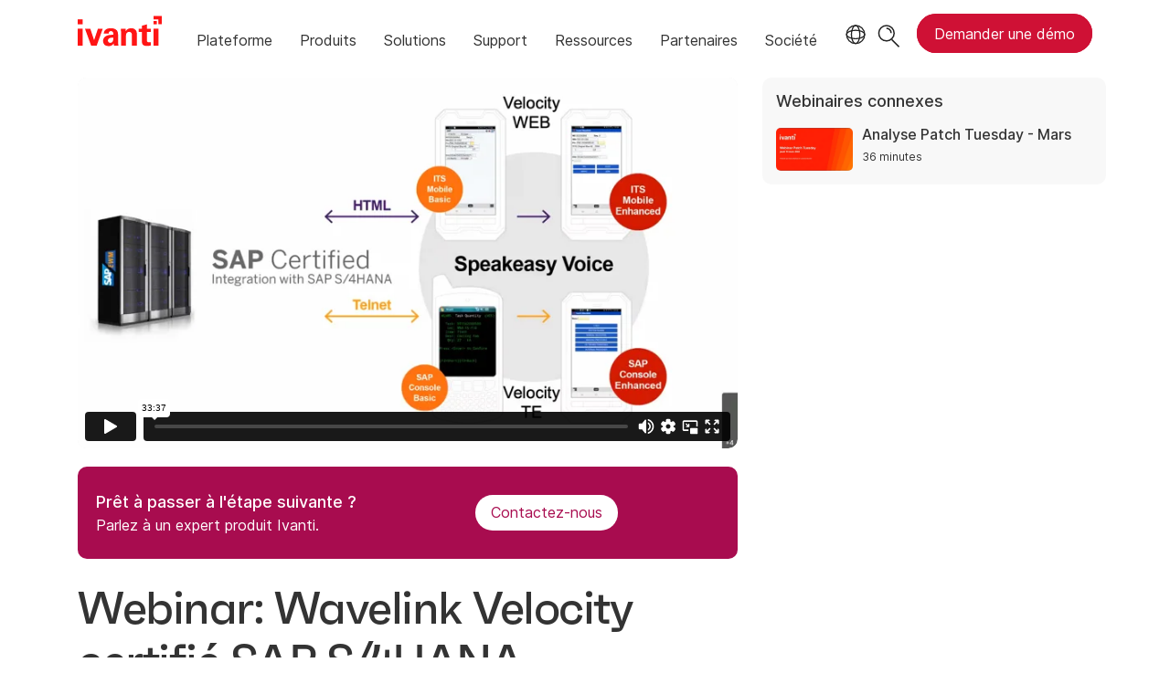

--- FILE ---
content_type: text/html; charset=utf-8
request_url: https://www.ivanti.com/fr/webinars/2021/enhanced-user-experience-improves-productivity-in-sap-ewm-and-itsmobile-app
body_size: 6764
content:

<!DOCTYPE html>
<html lang="fr" class="webinar">
<head>
    <meta charset="utf-8">
    <meta name="viewport" content="width=device-width, initial-scale=1, shrink-to-fit=no">
    <meta name="theme-color" content="#ffffff">
    <meta http-equiv="x-ua-compatible" content="ie=edge">
    <meta name="description" content="Nous sommes heureux de vous inviter &#224; notre webinaire SAP

D&#233;couvrez comment nos solutions certifi&#233;es SAP S/4HANA ont aid&#233; les entreprises &#224; tirer le meilleur parti de leurs applications SAP EWM et ITSmobile 

- Apportez une interface mobile moderne aux environnements SAP en utilisant le navigateur industriel Wavelink ou l&#39;&#233;mulation de terminal (Velocity Framework)
- Ajoutez facilement de la voix pour r&#233;duire les co&#251;ts gr&#226;ce aux gains de pr&#233;cision et de productivit&#233; 
- Obtenez une exp&#233;rience utilisateur homog&#232;ne sur tout type d’appareil mobile Android, Windows 10 et iOS
- &#201;tude de cas - tirer les le&#231;ons d&#39;une r&#233;ussite de l&#39;int&#233;gration de SAP ITSmobile ">
    <meta name="keywords" content="Webinars it, actualit&#233; correctifs, gestion des patchs, patch tuesday, gestion des biens IT, gestion des services IT, outils itsm, service desk, it asset management, itsm, itam">
        <meta prefix="og: http://ogp.me/ns#" property="og:type" content="website" />
        <meta prefix="og: http://ogp.me/ns#" property="og:title" content="L&#39;am&#233;lioration de l&#39;exp&#233;rience utilisateur accroit la productivit&#233; dans SAP EWM et l&#39;application ITS" />
        <meta prefix="og: http://ogp.me/ns#" property="og:description" content="Nous sommes heureux de vous inviter &#224; notre webinaire SAP

D&#233;couvrez comment nos solutions certifi&#233;es SAP S/4HANA ont aid&#233; les entreprises &#224; tirer le meilleur parti de leurs applications SAP EWM et ITSmobile 

- Apportez une interface mobile moderne aux environnements SAP en utilisant le navigateur industriel Wavelink ou l&#39;&#233;mulation de terminal (Velocity Framework)
- Ajoutez facilement de la voix pour r&#233;duire les co&#251;ts gr&#226;ce aux gains de pr&#233;cision et de productivit&#233; 
- Obtenez une exp&#233;rience utilisateur homog&#232;ne sur tout type d’appareil mobile Android, Windows 10 et iOS
- &#201;tude de cas - tirer les le&#231;ons d&#39;une r&#233;ussite de l&#39;int&#233;gration de SAP ITSmobile " />
        <meta prefix="og: http://ogp.me/ns#" property="og:url" content="https://www.ivanti.com/fr/webinars/2021/enhanced-user-experience-improves-productivity-in-sap-ewm-and-itsmobile-app" />
        <meta name="twitter:card" content="summary_large_image" />
        <meta name="twitter:site" content="@GoIvanti" />
    <title>L&#39;am&#233;lioration de l&#39;exp&#233;rience utilisateur accroit la productivit&#233; dans SAP EWM et l&#39;application ITS</title>
    <script src="/bundles/js/head?v=RUkLco04EIuHf-fla2MuGtPRNR1wYys4EhsGvqb9EvY1"></script>

    <link rel="preload" as="script" href="/bundles/js/master?v=R_l8xg6XRch2QZX7SYPjBbJc72icTUz-1pi_u6UMzMY1">

    
        <link rel="preload" as="font" type="font/woff" href="https://static.ivanti.com/sites/marketing/fonts/faktum.woff" crossorigin />
    <link rel="preload" as="font" type="font/woff" href="https://static.ivanti.com/sites/marketing/fonts/faktum-medium-italic.woff" crossorigin />
    <link rel="preload" as="font" type="font/ttf" href="https://static.ivanti.com/sites/marketing/fonts/inter-regular.ttf" crossorigin />
    <link rel="preload" as="image" href="https://static.ivanti.com/sites/marketing/media/images/icons/misc/globe-icon.svg" />
    <link rel="preload" as="image" href="https://static.ivanti.com/sites/marketing/media/images/logos/ivanti-logo-red.svg" />
    <!-- CF WORKER:INS_TELEMETRY --><script>
        var appInsights = new Microsoft.ApplicationInsights.ApplicationInsights({
          config: {
              connectionString: 'InstrumentationKey=3afc380a-f5fb-4e47-ba2f-635dcb43569e;IngestionEndpoint=https://www.ivanti.com/data/appinsights',
              customHeaders: [
                  {
                    header: 'x-ivanti-stamp',
                    value: 'Sun, 18 Jan 2026 18:12:15 GMT'
                  },
                  {
                    header: 'x-ivanti-token',
                    value: '1XW8jolGmqlPIUlV%3AqaCkercsCvbsMVOrTVbED%2FbyGH%2FXCyBEr8UhmNaK%2Bqf%2F%2BNRL2ZVR6m7CB4Ue'
                  }
                ],
              disableCookiesUsage: true,
              disableInstrumentationKeyValidation: true,
              excludeRequestFromAutoTrackingPatterns: [new RegExp('.*')]
          }
        }).loadAppInsights();
        appInsights.trackPageView();
        // Track resource timings for App Insights
        if (window.PerformanceObserver) {
          const perfObserver = new PerformanceObserver(function (list, po) {
              ivanti.telemetry.processPerfEntries(list.getEntries());
          });
          perfObserver.observe({
              entryTypes: ['resource']
          });
        }
        (function (w, d, s, l, i) {
            w[l] = w[l] || []; w[l].push({
                'gtm.start':
                    new Date().getTime(), event: 'gtm.js'
            }); var f = d.getElementsByTagName(s)[0],
                j = d.createElement(s), dl = l != 'dataLayer' ? '&l=' + l : ''; j.async = true; j.src =
                    'https://www.googletagmanager.com/gtm.js?id=' + i + dl; f.parentNode.insertBefore(j, f);
        })(window, document, 'script', 'dataLayer', 'GTM-MSR93V6');
        console.log('Telemetry loaded');
        </script>
    <!-- Transcend Script // Airgap.js -->
    <script data-cfasync="false" data-autofocus="off" data-locale="fr-FR" data-local-sync="allow-network-observable" src="https://transcend-cdn.com/cm/1fe6b9f3-e11a-460c-93ae-108461b36594/airgap.js"></script>
    <script src="https://cdnjs.cloudflare.com/ajax/libs/handlebars.js/4.7.7/handlebars.min.js"></script>
    <script src="https://www.youtube.com/iframe_api"></script>
    <script src="https://player.vimeo.com/api/player.js"></script>
    <link rel="canonical" href="https://www.ivanti.com/fr/webinars/2021/enhanced-user-experience-improves-productivity-in-sap-ewm-and-itsmobile-app" />
            <link rel="alternate" hreflang="de" href="https://www.ivanti.com/de/webinars/2021/enhanced-user-experience-improves-productivity-in-sap-ewm-and-itsmobile-app" />
            <link rel="alternate" hreflang="fr" href="https://www.ivanti.com/fr/webinars/2021/enhanced-user-experience-improves-productivity-in-sap-ewm-and-itsmobile-app" />
            <link rel="alternate" hreflang="en-gb" href="https://www.ivanti.com/en-gb/webinars/2021/enhanced-user-experience-improves-productivity-in-sap-ewm-and-itsmobile-app" />
    <link rel="icon" href="https://static.ivanti.com/sites/marketing/media/images/icons/ivanti-favicon.ico" sizes="16x16">
    <link rel="icon" type="image/png" href="https://static.ivanti.com/sites/marketing/media/images/icons/ivanti-favicon-32.png" sizes="32x32">
    <link rel="icon" type="image/png" href="https://static.ivanti.com/sites/marketing/media/images/icons/ivanti-favicon-152.png" sizes="152x152">
    <link href="/bundles/css/master?v=sqjd9Ex28c6BvEWhT1Mh06NqZ7hjq-IQM4JUX0VRVCg1" rel="stylesheet"/>

    
    <link href="/bundles/css/avm-viewer?v=8uEUAFXF7qmte-pV6RUDHwN1VdF39awo4tBD-zjJl801" rel="stylesheet"/>

    <link href="/bundles/css/webinars?v=JVqzmug5QqfZvb5m4j9XE1iKzLGTYvpEa1N7jkvm7Mg1" rel="stylesheet"/>

    <link href="/bundles/css/list?v=p350-Q_eSUVO1eW6PQgR6wQwY8vbr3jELRHkqlOlXlE1" rel="stylesheet"/>


        <script type="application/ld+json">
            {"@context":"http://schema.org","@type":"Event","name":"Webinar: Wavelink Velocity certifié SAP S/4HANA","startDate":"2021-02-18T10:00:00+00:00","description":"<p>Nous sommes heureux de vous inviter à notre webinaire SAP<br /><br />Découvrez comment nos solutions certifiées SAP S/4HANA ont aidé les entreprises à tirer le meilleur parti de leurs applications SAP EWM et ITSmobile&nbsp;</p><ul><li>Apportez une interface mobile moderne aux environnements SAP en utilisant le navigateur industriel Wavelink ou l'émulation de terminal (Velocity Framework)</li><li>Ajoutez facilement de la voix pour réduire les coûts grâce aux gains de précision et de productivité&nbsp;</li><li>Obtenez une expérience utilisateur homogène sur tout type d’appareil mobile Android, Windows 10 et iOS</li><li>Étude de cas - tirer les leçons d'une réussite de l'intégration de SAP ITSmobile&nbsp;</li></ul>","location":{"@type":"Place","name":"Online","address":{"@type":"PostalAddress","addressLocality":"Online"}},"performer":{"@type":"Person","name":"Thibaut David"}}
        </script>
<script>
       ivanti.isChinaRequest = false;
       ivanti.isMidis = false;
       console.log("CF-Country: US")
     </script></head>
<body>
    <noscript>
        <iframe src="https://www.googletagmanager.com/ns.html?id=GTM-MSR93V6" height="0" width="0" style="display:none;visibility:hidden"></iframe>
    </noscript>
    <div class="page-wrapper">
                <header id="mainHeader" class="default"></header>
            <nav id="language-menu" class="dropdown" aria-label="Langue">
                <div class="container">
                    <div class="row lang-title">
                        <svg xmlns="http://www.w3.org/2000/svg" viewBox="0 0 25 25" fill="none">
                            <circle cx="12.5801" cy="12.2557" r="11.25" stroke="#212121" stroke-width="1.5" />
                            <path d="M12.5801 1.00568C13.7998 1.00568 15.1064 2.01442 16.1523 4.10626C17.1757 6.15321 17.8301 9.03344 17.8301 12.2557C17.8301 15.4779 17.1757 18.3581 16.1523 20.4051C15.1064 22.4969 13.7998 23.5057 12.5801 23.5057C11.3603 23.5057 10.0537 22.4969 9.00781 20.4051C7.98448 18.3581 7.33008 15.4779 7.33008 12.2557C7.33008 9.03344 7.98448 6.15321 9.00781 4.10626C10.0537 2.01442 11.3603 1.00568 12.5801 1.00568Z" stroke="#212121" stroke-width="1.5" />
                            <path d="M23.8301 12.2557C23.8301 13.4754 22.8213 14.782 20.7295 15.8279C18.6825 16.8513 15.8023 17.5057 12.5801 17.5057C9.35784 17.5057 6.47761 16.8513 4.43066 15.8279C2.33882 14.782 1.33008 13.4754 1.33008 12.2557C1.33008 11.0359 2.33882 9.72933 4.43066 8.68341C6.47761 7.66007 9.35784 7.00568 12.5801 7.00568C15.8023 7.00568 18.6825 7.66007 20.7295 8.68341C22.8213 9.72933 23.8301 11.0359 23.8301 12.2557Z" stroke="#212121" stroke-width="1.5" />
                        </svg>
                        <p>Langue/r&#233;gion</p>
                    </div>
                    <div class="row languages">
                        <ul>
                                    <li data-nav-breadcrumb="english|united-states">
                                            <a href="https://www.ivanti.com/">English (Global)</a>
                                    </li>
                                    <li data-nav-breadcrumb="english|en-au">
                                            <a href="https://www.ivanti.com/en-au/">English (Australia)</a>
                                    </li>
                                    <li data-nav-breadcrumb="english|en-gb">
                                            <a rel="alternate" href="https://www.ivanti.com/en-gb/webinars/2021/enhanced-user-experience-improves-productivity-in-sap-ewm-and-itsmobile-app" hreflang="en-gb">English (United Kingdom)</a>
                                    </li>
                                    <li data-nav-breadcrumb="europe|germany">
                                            <a rel="alternate" href="https://www.ivanti.com/de/webinars/2021/enhanced-user-experience-improves-productivity-in-sap-ewm-and-itsmobile-app" hreflang="de">Deutsch</a>
                                    </li>
                                    <li data-nav-breadcrumb="europe|spain">
                                            <a href="https://www.ivanti.com/es/">Espa&#241;ol</a>
                                    </li>
                                    <li data-nav-breadcrumb="europe|france">
                                            <a rel="alternate" href="https://www.ivanti.com/fr/webinars/2021/enhanced-user-experience-improves-productivity-in-sap-ewm-and-itsmobile-app" hreflang="fr">Fran&#231;ais</a>
                                    </li>
                                    <li data-nav-breadcrumb="europe|italy">
                                            <a href="https://www.ivanti.com/it/">Italiano</a>
                                    </li>
                                    <li data-nav-breadcrumb="other|china">
                                            <a href="https://www.ivanti.com/zh-cn/">中文(中国)</a>
                                    </li>
                                    <li data-nav-breadcrumb="other|japan">
                                            <a href="https://www.ivanti.com/ja/">日本語</a>
                                    </li>
                        </ul>
                    </div>
                    <button class="header-close-button"></button>
                </div>
            </nav>
            <nav class="search-nav desktop dropdown" aria-label="Rechercher">
                <div class="container-fluid">
                    <div class="row">
                        <div class="col-xs-12">
                            <form class="searchbox" method="get" action="https://www.ivanti.com/fr/search">
                                <input tabindex="0" type="text" name="q" class="search-terms" placeholder="Rechercher">
                                <button type="submit" class="search-submit"></button>
                            </form>
                            <p>Effectuez une recherche dans la base de connaissances, les forums et la documentation produit à partir de la <a href="https://forums.ivanti.com/s/searchallcontent?language=fr" target="_blank">Communauté Ivanti</a>.</p>
                        </div>
                    </div>
                    <button tabindex="0" class="header-close-button"></button>
                </div>
            </nav>
                    <main id="animation-page-wrap">

<div class="avm-viewer container">
        <section class="avm-viewer-video">
            <div class="ivanti-avm-embed">
                <div class='webinar-video'>
                    <div class='embed-container'>
                        <iframe src="https://player.vimeo.com/video/515340283" loading="lazy" allow="fullscreen; encrypted-media" allowfullscreen></iframe>
                    </div>
                </div>
            </div>
            <div class="demo-call-block">
                <section id="c184f51e" class="AHCWidgetSimpleButton"><div class="text col-sm-7"><span>Pr&#234;t &#224; passer &#224; l&#39;&#233;tape suivante&#160;?</span><span>Parlez &#224; un expert produit Ivanti.</span></div><div class="cta col-sm-5"><a href="/fr/lp/contact-us" target="_blank" rel="noopener" class="button"><span>Contactez-nous</span></a></div></section>
            </div>
        </section>
    <section class="gray-blocks">
        <div class="webinar-list-container slider">
            <div class="webinar-links accordion-toggle inactive">
                <h6>Webinaires connexes</h6>
            </div>
            <div id="relatedWebinars" class="accordion-content"></div>
            <div id="loader" class="loader-box">
                <div class="ivanti-spinner"></div>
            </div>
        </div>
    </section>
    <section class="avm-viewer-info">
        <h1 class="title">Webinar: Wavelink Velocity certifi&#233; SAP S/4HANA</h1>
        <h5>18 f&#233;vrier 2021</h5>
        <div class="webinar-content">
            <div class="description">
                <p>Nous sommes heureux de vous inviter à notre webinaire SAP<br /><br />Découvrez comment nos solutions certifiées SAP S/4HANA ont aidé les entreprises à tirer le meilleur parti de leurs applications SAP EWM et ITSmobile&nbsp;</p><ul><li>Apportez une interface mobile moderne aux environnements SAP en utilisant le navigateur industriel Wavelink ou l'émulation de terminal (Velocity Framework)</li><li>Ajoutez facilement de la voix pour réduire les coûts grâce aux gains de précision et de productivité&nbsp;</li><li>Obtenez une expérience utilisateur homogène sur tout type d’appareil mobile Android, Windows 10 et iOS</li><li>Étude de cas - tirer les leçons d'une réussite de l'intégration de SAP ITSmobile&nbsp;</li></ul>
            </div>
                <div class="section-presenters-container row">
                    <div class="section-class-container">
                        <div class="col-xs-12">
                            <div class="presenters-list">
                                    <div class="presenter">
                                        <div class="presenter-image" style="background-image: url('https://static.ivanti.com/sites/marketing/media/images/people/webinar-portraits/thibaut-david-webinar-portrait.jpg')"></div>
                                        <div class="presenter-info">
                                            <div class="presenter-name"><b>Thibaut David</b></div>
                                            <div class="presenter-title">Principal Enterprise Account Director</div>
                                            <div class="presenter-org">Ivanti</div>
                                        </div>
                                    </div>
                            </div>
                        </div>
                    </div>
                </div>
                                </div>
    </section>
</div></main>

        <footer id="mainFooter"></footer>
            </div>
    <script>
        ivanti.loadHeader = true;
        ivanti.loadFooter = true;
        if (ivanti.loadHeader)
        {
            $('#mainHeader').load('/fr/partials/header?v=3.3&showtel=false', ivanti.header.onLoad);
        }
        if (ivanti.loadFooter)
        {
            $('#mainFooter').load('/fr/partials/footer?v=2.1');
        }
        ivanti.resStrings["newTabText"] = `Le lien s&#39;ouvrira dans un nouvel onglet`;
        ivanti.persistUrlParams();
    </script>
    <script src="/bundles/js/master?v=R_l8xg6XRch2QZX7SYPjBbJc72icTUz-1pi_u6UMzMY1"></script>

        
    <script src="/bundles/js/list?v=gKA07bCzW6NaSRexiD86YvSJsFp9P7NX96ff6whiCzg1"></script>

        <script>
        Cookies.set('prodcat', `37|Supply Chain`, { expires: 90 });
    </script>

    <script src="https://cdnjs.cloudflare.com/ajax/libs/moment.js/2.29.1/moment-with-locales.min.js"></script>
<script src="https://cdnjs.cloudflare.com/ajax/libs/moment-timezone/0.5.35/moment-timezone-with-data-10-year-range.min.js"></script>
<script id="webinarTemplate" type="text/x-handlebars-template">
    <div class="item col-xs-12 col-md-6 col-lg-4 {{CssClass}}">
        <a class="webinar-container" href="{{CtaUrl}}" target="_blank">
            <div class="webinar-details">
                <div class="webinar-date">
                    <p>{{Type}} &middot; {{StreamInfo}}</p>
                </div>
                <div class="webinar-category">
                    <p><span>{{{ProductCategories}}}</span></p>
                </div>
                <h6 class="webinar-title">
                    <span>{{Title}}</span>
                </h6>
                <div class="description">{{{ShortSummary}}}</div>
                {{#if Presenters.length}}
                <div class="name-job-title">
                    <p>
                        {{#each Presenters}}
                        <span class="name">{{Name}},</span>
                        <span class="job-title">{{Title}}</span>
                        <br />
                        {{/each}}
                    </p>
                </div>
                {{/if}}
                <div class="cta">
                    <span class="">{{CtaText}}</span>
                </div>
            </div>
        </a>
    </div>
</script>
<script id="relatedWebinarTemplate" type="text/x-handlebars-template">
    <div class="webinar-container">
        <a href="{{CtaUrl}}">
            <div class="webinar-image">
                <img src="{{ThumbnailUrl}}" alt="{{CtaText}}" />
            </div>
            <div class="webinar-text">
                <p>{{Title}}</p>
                <p class="webinar-time">{{StreamInfo}}</p>
            </div>
        </a>
    </div>
</script>
<script>
    moment.locale('fr-FR');
    const tz = moment.tz.zone(moment.tz.guess());
    function setProps(webinar) {
        let pcNames = [];
        ivantiSite.list.filters.productCategories.forEach(function (pc) {
            if (webinar.ProductCategoryIds.some(function (id) {
                return id === pc.id;
            })) {
                pcNames.push(pc.name);
            }
        });
        webinar.ProductCategories = pcNames.join(', ');
        let webinarStart = moment(webinar.StartDateTime);
        if (webinarStart >= moment().subtract(1, 'hours')) { // Note that add() and subtract() mutate the original moment object
            webinar.Type = 'Prochainement';
            webinar.CtaText = 'S’inscrire';
            webinar.CssClass = "upcoming";
            webinar.ThumbnailUrl = "https://static.ivanti.com/sites/marketing/media/images/misc/upcoming-webinar-thumbnail.png";
            const start = webinarStart.tz(tz.name);
            const tzName = tz.abbr(start);
            webinar.StreamInfo = start.format(ivantiSite.getDateFormat()) + ' ' + (tzName ? tzName : '(UTC ' + start.format('Z') + ')');
            webinarClient.offset -= 1;
        }
        else {
            webinar.Type = 'Replay';
            webinar.CtaText = 'Regarder';
            webinar.CssClass = "recorded";
            webinar.StreamInfo = webinar.DurationInSeconds ? moment.duration(webinar.DurationInSeconds, 's').humanize({ m: 1440 }) : "";
            if (!webinar.ThumbnailUrl) webinar.ThumbnailUrl = "https://static.ivanti.com/sites/marketing/media/images/misc/upcoming-webinar-thumbnail.png";
        }
        if (webinar.EnableSubtitles) {
            const ctaUrl = new URL(webinar.CtaUrl);
            ctaUrl.searchParams.append('sub', 1);
            webinar.CtaUrl = ctaUrl.href;
        }
        return webinar;
    }
</script>
    <script>
        const webinarClient = new ivantiSite.list.eventClient('/data/webinars?cc=fr-FR&maxUpcoming=1&prodCat=37', 4, 'relatedWebinars', 'relatedWebinarTemplate');
        ivantiSite.list.filters = {
            productCategories: [
{ id: 37, name: 'Supply Chain' },{ id: 23375, name: 'Gestion de l&#39;exposition' },{ id: 23376, name: 'S&#233;curit&#233; r&#233;seau' },{ id: 10622, name: 'Ivanti&#160;Neurons' },{ id: 9769, name: 'Gestion des services' },{ id: 21, name: 'Gestion autonome des postes client' },            ]
        };
        webinarClient.getEvents(0, null, null, processWebinar);
        $('.slider .accordion-toggle').click(function () {
            if ($(window).width() < 992) {
                ivantiSite.dropdownClick($(this));
            };
        });
        let c = 0;
        function processWebinar(webinar) { // exclude this webinar from the list of related webinars
            if (c >= 3 || webinar.ID === '5a435d206845499eb6c3c107691734fb') {
                return null;
            }
            else {
                c++;
                return setProps(webinar);
            }
        }
    </script>

    <script type="text/plain" class="optanon-category-2">
        window._elqQ = [
            ['elqSetSiteId', '1800677'],
            ['elqUseFirstPartyCookie', 'tracking.info.ivanti.com'],
            ['elqTrackPageView', window.location.href]
        ];
        ivanti.injectScript("https://img.en25.com/i/elqCfg.min.js", true);
    </script>
<script defer src="https://static.cloudflareinsights.com/beacon.min.js/vcd15cbe7772f49c399c6a5babf22c1241717689176015" integrity="sha512-ZpsOmlRQV6y907TI0dKBHq9Md29nnaEIPlkf84rnaERnq6zvWvPUqr2ft8M1aS28oN72PdrCzSjY4U6VaAw1EQ==" data-cf-beacon='{"rayId":"9c000f3d9835f41a","version":"2025.9.1","serverTiming":{"name":{"cfExtPri":true,"cfEdge":true,"cfOrigin":true,"cfL4":true,"cfSpeedBrain":true,"cfCacheStatus":true}},"token":"3234a70395ab4e4ba3444e9a84abc8c1","b":1}' crossorigin="anonymous"></script>
</body>
</html>

--- FILE ---
content_type: text/html; charset=UTF-8
request_url: https://player.vimeo.com/video/515340283
body_size: 6492
content:
<!DOCTYPE html>
<html lang="en">
<head>
  <meta charset="utf-8">
  <meta name="viewport" content="width=device-width,initial-scale=1,user-scalable=yes">
  
  <link rel="canonical" href="https://player.vimeo.com/video/515340283">
  <meta name="googlebot" content="noindex,indexifembedded">
  
  
  <title>Wavelink Velocity certifié SAP S/4HANA on Vimeo</title>
  <style>
      body, html, .player, .fallback {
          overflow: hidden;
          width: 100%;
          height: 100%;
          margin: 0;
          padding: 0;
      }
      .fallback {
          
              background-color: transparent;
          
      }
      .player.loading { opacity: 0; }
      .fallback iframe {
          position: fixed;
          left: 0;
          top: 0;
          width: 100%;
          height: 100%;
      }
  </style>
  <link rel="modulepreload" href="https://f.vimeocdn.com/p/4.46.25/js/player.module.js" crossorigin="anonymous">
  <link rel="modulepreload" href="https://f.vimeocdn.com/p/4.46.25/js/vendor.module.js" crossorigin="anonymous">
  <link rel="preload" href="https://f.vimeocdn.com/p/4.46.25/css/player.css" as="style">
</head>

<body>


<div class="vp-placeholder">
    <style>
        .vp-placeholder,
        .vp-placeholder-thumb,
        .vp-placeholder-thumb::before,
        .vp-placeholder-thumb::after {
            position: absolute;
            top: 0;
            bottom: 0;
            left: 0;
            right: 0;
        }
        .vp-placeholder {
            visibility: hidden;
            width: 100%;
            max-height: 100%;
            height: calc(1080 / 1920 * 100vw);
            max-width: calc(1920 / 1080 * 100vh);
            margin: auto;
        }
        .vp-placeholder-carousel {
            display: none;
            background-color: #000;
            position: absolute;
            left: 0;
            right: 0;
            bottom: -60px;
            height: 60px;
        }
    </style>

    

    
        <style>
            .vp-placeholder-thumb {
                overflow: hidden;
                width: 100%;
                max-height: 100%;
                margin: auto;
            }
            .vp-placeholder-thumb::before,
            .vp-placeholder-thumb::after {
                content: "";
                display: block;
                filter: blur(7px);
                margin: 0;
                background: url(https://i.vimeocdn.com/video/1067184453-fe29df95049ab9e3c6df1f450d8f64607cf86c7b791702616cb77fced774a7cb-d?mw=80&q=85) 50% 50% / contain no-repeat;
            }
            .vp-placeholder-thumb::before {
                 
                margin: -30px;
            }
        </style>
    

    <div class="vp-placeholder-thumb"></div>
    <div class="vp-placeholder-carousel"></div>
    <script>function placeholderInit(t,h,d,s,n,o){var i=t.querySelector(".vp-placeholder"),v=t.querySelector(".vp-placeholder-thumb");if(h){var p=function(){try{return window.self!==window.top}catch(a){return!0}}(),w=200,y=415,r=60;if(!p&&window.innerWidth>=w&&window.innerWidth<y){i.style.bottom=r+"px",i.style.maxHeight="calc(100vh - "+r+"px)",i.style.maxWidth="calc("+n+" / "+o+" * (100vh - "+r+"px))";var f=t.querySelector(".vp-placeholder-carousel");f.style.display="block"}}if(d){var e=new Image;e.onload=function(){var a=n/o,c=e.width/e.height;if(c<=.95*a||c>=1.05*a){var l=i.getBoundingClientRect(),g=l.right-l.left,b=l.bottom-l.top,m=window.innerWidth/g*100,x=window.innerHeight/b*100;v.style.height="calc("+e.height+" / "+e.width+" * "+m+"vw)",v.style.maxWidth="calc("+e.width+" / "+e.height+" * "+x+"vh)"}i.style.visibility="visible"},e.src=s}else i.style.visibility="visible"}
</script>
    <script>placeholderInit(document,  false ,  true , "https://i.vimeocdn.com/video/1067184453-fe29df95049ab9e3c6df1f450d8f64607cf86c7b791702616cb77fced774a7cb-d?mw=80\u0026q=85",  1920 ,  1080 );</script>
</div>

<div id="player" class="player"></div>
<script>window.playerConfig = {"cdn_url":"https://f.vimeocdn.com","vimeo_api_url":"api.vimeo.com","request":{"files":{"dash":{"cdns":{"akfire_interconnect_quic":{"avc_url":"https://vod-adaptive-ak.vimeocdn.com/exp=1768768005~acl=%2F62585797-3b20-4bfc-927d-da9b87ca3fef%2Fpsid%3Db8e7aa06f20659b969d54bedfffc9a48101261433a0d264211302ab1f85069ab%2F%2A~hmac=bdd41ba547dd21b361b3333569d02f1d3d1eaf8c9ef8d1c0dc431e3333740d5e/62585797-3b20-4bfc-927d-da9b87ca3fef/psid=b8e7aa06f20659b969d54bedfffc9a48101261433a0d264211302ab1f85069ab/v2/playlist/av/primary/prot/cXNyPTE/playlist.json?omit=av1-hevc\u0026pathsig=8c953e4f~aw1NMfcQ-xhHSDH9gQI2PBNni8IAp-3JY6QMnskarTw\u0026qsr=1\u0026r=dXM%3D\u0026rh=2kB3S0","origin":"gcs","url":"https://vod-adaptive-ak.vimeocdn.com/exp=1768768005~acl=%2F62585797-3b20-4bfc-927d-da9b87ca3fef%2Fpsid%3Db8e7aa06f20659b969d54bedfffc9a48101261433a0d264211302ab1f85069ab%2F%2A~hmac=bdd41ba547dd21b361b3333569d02f1d3d1eaf8c9ef8d1c0dc431e3333740d5e/62585797-3b20-4bfc-927d-da9b87ca3fef/psid=b8e7aa06f20659b969d54bedfffc9a48101261433a0d264211302ab1f85069ab/v2/playlist/av/primary/prot/cXNyPTE/playlist.json?pathsig=8c953e4f~aw1NMfcQ-xhHSDH9gQI2PBNni8IAp-3JY6QMnskarTw\u0026qsr=1\u0026r=dXM%3D\u0026rh=2kB3S0"},"fastly_skyfire":{"avc_url":"https://skyfire.vimeocdn.com/1768768005-0xe82234d981ff8a58eb328b982c70964a258cea82/62585797-3b20-4bfc-927d-da9b87ca3fef/psid=b8e7aa06f20659b969d54bedfffc9a48101261433a0d264211302ab1f85069ab/v2/playlist/av/primary/prot/cXNyPTE/playlist.json?omit=av1-hevc\u0026pathsig=8c953e4f~aw1NMfcQ-xhHSDH9gQI2PBNni8IAp-3JY6QMnskarTw\u0026qsr=1\u0026r=dXM%3D\u0026rh=2kB3S0","origin":"gcs","url":"https://skyfire.vimeocdn.com/1768768005-0xe82234d981ff8a58eb328b982c70964a258cea82/62585797-3b20-4bfc-927d-da9b87ca3fef/psid=b8e7aa06f20659b969d54bedfffc9a48101261433a0d264211302ab1f85069ab/v2/playlist/av/primary/prot/cXNyPTE/playlist.json?pathsig=8c953e4f~aw1NMfcQ-xhHSDH9gQI2PBNni8IAp-3JY6QMnskarTw\u0026qsr=1\u0026r=dXM%3D\u0026rh=2kB3S0"}},"default_cdn":"akfire_interconnect_quic","separate_av":true,"streams":[{"profile":"175","id":"8a41ca99-064b-4a47-b0ee-78c31ea33d9e","fps":25,"quality":"1080p"},{"profile":"139","id":"99004f6c-6396-448f-8166-09d1cfc92395","fps":25,"quality":"240p"},{"profile":"164","id":"b1f7863e-8574-4714-9425-8a5f7490253a","fps":25,"quality":"360p"},{"profile":"165","id":"1b399605-e95f-4e26-9c85-0c8f29d37832","fps":25,"quality":"540p"},{"profile":"174","id":"35c86490-63cc-4fe0-8240-1663113e3523","fps":25,"quality":"720p"}],"streams_avc":[{"profile":"174","id":"35c86490-63cc-4fe0-8240-1663113e3523","fps":25,"quality":"720p"},{"profile":"175","id":"8a41ca99-064b-4a47-b0ee-78c31ea33d9e","fps":25,"quality":"1080p"},{"profile":"139","id":"99004f6c-6396-448f-8166-09d1cfc92395","fps":25,"quality":"240p"},{"profile":"164","id":"b1f7863e-8574-4714-9425-8a5f7490253a","fps":25,"quality":"360p"},{"profile":"165","id":"1b399605-e95f-4e26-9c85-0c8f29d37832","fps":25,"quality":"540p"}]},"hls":{"cdns":{"akfire_interconnect_quic":{"avc_url":"https://vod-adaptive-ak.vimeocdn.com/exp=1768768005~acl=%2F62585797-3b20-4bfc-927d-da9b87ca3fef%2Fpsid%3Db8e7aa06f20659b969d54bedfffc9a48101261433a0d264211302ab1f85069ab%2F%2A~hmac=bdd41ba547dd21b361b3333569d02f1d3d1eaf8c9ef8d1c0dc431e3333740d5e/62585797-3b20-4bfc-927d-da9b87ca3fef/psid=b8e7aa06f20659b969d54bedfffc9a48101261433a0d264211302ab1f85069ab/v2/playlist/av/primary/playlist.m3u8?locale=fr\u0026omit=av1-hevc-opus\u0026pathsig=8c953e4f~8O5sPdAJ_QY_vsTZAVCvOtskaTyvVcMo36eX0xoAlUc\u0026r=dXM%3D\u0026rh=2kB3S0\u0026sf=fmp4","origin":"gcs","url":"https://vod-adaptive-ak.vimeocdn.com/exp=1768768005~acl=%2F62585797-3b20-4bfc-927d-da9b87ca3fef%2Fpsid%3Db8e7aa06f20659b969d54bedfffc9a48101261433a0d264211302ab1f85069ab%2F%2A~hmac=bdd41ba547dd21b361b3333569d02f1d3d1eaf8c9ef8d1c0dc431e3333740d5e/62585797-3b20-4bfc-927d-da9b87ca3fef/psid=b8e7aa06f20659b969d54bedfffc9a48101261433a0d264211302ab1f85069ab/v2/playlist/av/primary/playlist.m3u8?locale=fr\u0026omit=opus\u0026pathsig=8c953e4f~8O5sPdAJ_QY_vsTZAVCvOtskaTyvVcMo36eX0xoAlUc\u0026r=dXM%3D\u0026rh=2kB3S0\u0026sf=fmp4"},"fastly_skyfire":{"avc_url":"https://skyfire.vimeocdn.com/1768768005-0xe82234d981ff8a58eb328b982c70964a258cea82/62585797-3b20-4bfc-927d-da9b87ca3fef/psid=b8e7aa06f20659b969d54bedfffc9a48101261433a0d264211302ab1f85069ab/v2/playlist/av/primary/playlist.m3u8?locale=fr\u0026omit=av1-hevc-opus\u0026pathsig=8c953e4f~8O5sPdAJ_QY_vsTZAVCvOtskaTyvVcMo36eX0xoAlUc\u0026r=dXM%3D\u0026rh=2kB3S0\u0026sf=fmp4","origin":"gcs","url":"https://skyfire.vimeocdn.com/1768768005-0xe82234d981ff8a58eb328b982c70964a258cea82/62585797-3b20-4bfc-927d-da9b87ca3fef/psid=b8e7aa06f20659b969d54bedfffc9a48101261433a0d264211302ab1f85069ab/v2/playlist/av/primary/playlist.m3u8?locale=fr\u0026omit=opus\u0026pathsig=8c953e4f~8O5sPdAJ_QY_vsTZAVCvOtskaTyvVcMo36eX0xoAlUc\u0026r=dXM%3D\u0026rh=2kB3S0\u0026sf=fmp4"}},"default_cdn":"akfire_interconnect_quic","separate_av":true}},"file_codecs":{"av1":[],"avc":["35c86490-63cc-4fe0-8240-1663113e3523","8a41ca99-064b-4a47-b0ee-78c31ea33d9e","99004f6c-6396-448f-8166-09d1cfc92395","b1f7863e-8574-4714-9425-8a5f7490253a","1b399605-e95f-4e26-9c85-0c8f29d37832"],"hevc":{"dvh1":[],"hdr":[],"sdr":[]}},"lang":"en","referrer":"https://www.ivanti.com/fr/webinars/2021/enhanced-user-experience-improves-productivity-in-sap-ewm-and-itsmobile-app","cookie_domain":".vimeo.com","signature":"f2155b15b7aa337f1c57cd0ef8163cfd","timestamp":1768759937,"expires":8068,"thumb_preview":{"url":"https://videoapi-sprites.vimeocdn.com/video-sprites/image/83040e60-93b5-4906-8443-d0bd94b1a56a.0.jpeg?ClientID=sulu\u0026Expires=1768763537\u0026Signature=f76df05b1b56475a866afd77edac2c7287748e07","height":2880,"width":4260,"frame_height":240,"frame_width":426,"columns":10,"frames":120},"currency":"USD","session":"849df52893950d353b997c81bf844b6f062be0d91768759937","cookie":{"volume":1,"quality":null,"hd":0,"captions":null,"transcript":null,"captions_styles":{"color":null,"fontSize":null,"fontFamily":null,"fontOpacity":null,"bgOpacity":null,"windowColor":null,"windowOpacity":null,"bgColor":null,"edgeStyle":null},"audio_language":null,"audio_kind":null,"qoe_survey_vote":0},"build":{"backend":"31e9776","js":"4.46.25"},"urls":{"js":"https://f.vimeocdn.com/p/4.46.25/js/player.js","js_base":"https://f.vimeocdn.com/p/4.46.25/js","js_module":"https://f.vimeocdn.com/p/4.46.25/js/player.module.js","js_vendor_module":"https://f.vimeocdn.com/p/4.46.25/js/vendor.module.js","locales_js":{"de-DE":"https://f.vimeocdn.com/p/4.46.25/js/player.de-DE.js","en":"https://f.vimeocdn.com/p/4.46.25/js/player.js","es":"https://f.vimeocdn.com/p/4.46.25/js/player.es.js","fr-FR":"https://f.vimeocdn.com/p/4.46.25/js/player.fr-FR.js","ja-JP":"https://f.vimeocdn.com/p/4.46.25/js/player.ja-JP.js","ko-KR":"https://f.vimeocdn.com/p/4.46.25/js/player.ko-KR.js","pt-BR":"https://f.vimeocdn.com/p/4.46.25/js/player.pt-BR.js","zh-CN":"https://f.vimeocdn.com/p/4.46.25/js/player.zh-CN.js"},"ambisonics_js":"https://f.vimeocdn.com/p/external/ambisonics.min.js","barebone_js":"https://f.vimeocdn.com/p/4.46.25/js/barebone.js","chromeless_js":"https://f.vimeocdn.com/p/4.46.25/js/chromeless.js","three_js":"https://f.vimeocdn.com/p/external/three.rvimeo.min.js","vuid_js":"https://f.vimeocdn.com/js_opt/modules/utils/vuid.min.js","hive_sdk":"https://f.vimeocdn.com/p/external/hive-sdk.js","hive_interceptor":"https://f.vimeocdn.com/p/external/hive-interceptor.js","proxy":"https://player.vimeo.com/static/proxy.html","css":"https://f.vimeocdn.com/p/4.46.25/css/player.css","chromeless_css":"https://f.vimeocdn.com/p/4.46.25/css/chromeless.css","fresnel":"https://arclight.vimeo.com/add/player-stats","player_telemetry_url":"https://arclight.vimeo.com/player-events","telemetry_base":"https://lensflare.vimeo.com"},"flags":{"plays":1,"dnt":0,"autohide_controls":0,"preload_video":"metadata_on_hover","qoe_survey_forced":0,"ai_widget":0,"ecdn_delta_updates":0,"disable_mms":0,"check_clip_skipping_forward":0},"country":"US","client":{"ip":"3.142.133.229"},"ab_tests":{"cross_origin_texttracks":{"group":"variant","track":false,"data":null}},"atid":"1991803634.1768759937","ai_widget_signature":"9b99e8d44b2d66a9dd208a301ad63b4e4c25c0974be144bbd48e4d04215ce304_1768763537","config_refresh_url":"https://player.vimeo.com/video/515340283/config/request?atid=1991803634.1768759937\u0026expires=8068\u0026referrer=https%3A%2F%2Fwww.ivanti.com%2Ffr%2Fwebinars%2F2021%2Fenhanced-user-experience-improves-productivity-in-sap-ewm-and-itsmobile-app\u0026session=849df52893950d353b997c81bf844b6f062be0d91768759937\u0026signature=f2155b15b7aa337f1c57cd0ef8163cfd\u0026time=1768759937\u0026v=1"},"player_url":"player.vimeo.com","video":{"id":515340283,"title":"Wavelink Velocity certifié SAP S/4HANA","width":1920,"height":1080,"duration":2017,"url":"","share_url":"https://vimeo.com/515340283","embed_code":"\u003ciframe title=\"vimeo-player\" src=\"https://player.vimeo.com/video/515340283?h=7c835d5081\" width=\"640\" height=\"360\" frameborder=\"0\" referrerpolicy=\"strict-origin-when-cross-origin\" allow=\"autoplay; fullscreen; picture-in-picture; clipboard-write; encrypted-media; web-share\"   allowfullscreen\u003e\u003c/iframe\u003e","default_to_hd":0,"privacy":"disable","embed_permission":"public","thumbnail_url":"https://i.vimeocdn.com/video/1067184453-fe29df95049ab9e3c6df1f450d8f64607cf86c7b791702616cb77fced774a7cb-d","owner":{"id":21295765,"name":"Ivanti Software","img":"https://i.vimeocdn.com/portrait/121811270_60x60?sig=140e7c0dfa3a75f1a6954a95f4e9744a80cba0180baa60c10f87564ae356d5fc\u0026v=1\u0026region=us","img_2x":"https://i.vimeocdn.com/portrait/121811270_60x60?sig=140e7c0dfa3a75f1a6954a95f4e9744a80cba0180baa60c10f87564ae356d5fc\u0026v=1\u0026region=us","url":"https://vimeo.com/ivanti","account_type":"enterprise"},"spatial":0,"live_event":null,"version":{"current":null,"available":[{"id":202784096,"file_id":2390183073,"is_current":true}]},"unlisted_hash":null,"rating":{"id":6},"fps":25,"bypass_token":"eyJ0eXAiOiJKV1QiLCJhbGciOiJIUzI1NiJ9.eyJjbGlwX2lkIjo1MTUzNDAyODMsImV4cCI6MTc2ODc2ODA0OH0.DY5oRi_5HfIUd6gPMlBHh_lQ50lUrrhJevIZrn_mWqg","channel_layout":"mono","ai":0,"locale":"fr"},"user":{"id":0,"team_id":0,"team_origin_user_id":0,"account_type":"none","liked":0,"watch_later":0,"owner":0,"mod":0,"logged_in":0,"private_mode_enabled":0,"vimeo_api_client_token":"eyJhbGciOiJIUzI1NiIsInR5cCI6IkpXVCJ9.eyJzZXNzaW9uX2lkIjoiODQ5ZGY1Mjg5Mzk1MGQzNTNiOTk3YzgxYmY4NDRiNmYwNjJiZTBkOTE3Njg3NTk5MzciLCJleHAiOjE3Njg3NjgwMDUsImFwcF9pZCI6MTE4MzU5LCJzY29wZXMiOiJwdWJsaWMgc3RhdHMifQ.n3cKHsiF8pVGppivv8H--B_oYWIsJwaZ6-r2u4qhFnY"},"view":1,"vimeo_url":"vimeo.com","embed":{"audio_track":"","autoplay":0,"autopause":1,"dnt":0,"editor":0,"keyboard":1,"log_plays":1,"loop":0,"muted":0,"on_site":0,"texttrack":"","transparent":1,"outro":"beginning","playsinline":1,"quality":null,"player_id":"","api":null,"app_id":"","color":"ff1515","color_one":"000000","color_two":"ff1515","color_three":"ffffff","color_four":"000000","context":"embed.main","settings":{"auto_pip":1,"badge":0,"byline":0,"collections":0,"color":0,"force_color_one":0,"force_color_two":0,"force_color_three":0,"force_color_four":0,"embed":0,"fullscreen":1,"like":0,"logo":0,"playbar":1,"portrait":0,"pip":1,"share":0,"spatial_compass":0,"spatial_label":0,"speed":1,"title":0,"volume":1,"watch_later":0,"watch_full_video":1,"controls":1,"airplay":1,"audio_tracks":1,"chapters":1,"chromecast":1,"cc":1,"transcript":1,"quality":1,"play_button_position":0,"ask_ai":0,"skipping_forward":1,"debug_payload_collection_policy":"default"},"create_interactive":{"has_create_interactive":false,"viddata_url":""},"min_quality":null,"max_quality":null,"initial_quality":null,"prefer_mms":1}}</script>
<script>const fullscreenSupported="exitFullscreen"in document||"webkitExitFullscreen"in document||"webkitCancelFullScreen"in document||"mozCancelFullScreen"in document||"msExitFullscreen"in document||"webkitEnterFullScreen"in document.createElement("video");var isIE=checkIE(window.navigator.userAgent),incompatibleBrowser=!fullscreenSupported||isIE;window.noModuleLoading=!1,window.dynamicImportSupported=!1,window.cssLayersSupported=typeof CSSLayerBlockRule<"u",window.isInIFrame=function(){try{return window.self!==window.top}catch(e){return!0}}(),!window.isInIFrame&&/twitter/i.test(navigator.userAgent)&&window.playerConfig.video.url&&(window.location=window.playerConfig.video.url),window.playerConfig.request.lang&&document.documentElement.setAttribute("lang",window.playerConfig.request.lang),window.loadScript=function(e){var n=document.getElementsByTagName("script")[0];n&&n.parentNode?n.parentNode.insertBefore(e,n):document.head.appendChild(e)},window.loadVUID=function(){if(!window.playerConfig.request.flags.dnt&&!window.playerConfig.embed.dnt){window._vuid=[["pid",window.playerConfig.request.session]];var e=document.createElement("script");e.async=!0,e.src=window.playerConfig.request.urls.vuid_js,window.loadScript(e)}},window.loadCSS=function(e,n){var i={cssDone:!1,startTime:new Date().getTime(),link:e.createElement("link")};return i.link.rel="stylesheet",i.link.href=n,e.getElementsByTagName("head")[0].appendChild(i.link),i.link.onload=function(){i.cssDone=!0},i},window.loadLegacyJS=function(e,n){if(incompatibleBrowser){var i=e.querySelector(".vp-placeholder");i&&i.parentNode&&i.parentNode.removeChild(i);let a=`/video/${window.playerConfig.video.id}/fallback`;window.playerConfig.request.referrer&&(a+=`?referrer=${window.playerConfig.request.referrer}`),n.innerHTML=`<div class="fallback"><iframe title="unsupported message" src="${a}" frameborder="0"></iframe></div>`}else{n.className="player loading";var t=window.loadCSS(e,window.playerConfig.request.urls.css),r=e.createElement("script"),o=!1;r.src=window.playerConfig.request.urls.js,window.loadScript(r),r["onreadystatechange"in r?"onreadystatechange":"onload"]=function(){!o&&(!this.readyState||this.readyState==="loaded"||this.readyState==="complete")&&(o=!0,playerObject=new VimeoPlayer(n,window.playerConfig,t.cssDone||{link:t.link,startTime:t.startTime}))},window.loadVUID()}};function checkIE(e){e=e&&e.toLowerCase?e.toLowerCase():"";function n(r){return r=r.toLowerCase(),new RegExp(r).test(e);return browserRegEx}var i=n("msie")?parseFloat(e.replace(/^.*msie (\d+).*$/,"$1")):!1,t=n("trident")?parseFloat(e.replace(/^.*trident\/(\d+)\.(\d+).*$/,"$1.$2"))+4:!1;return i||t}
</script>
<script nomodule>
  window.noModuleLoading = true;
  var playerEl = document.getElementById('player');
  window.loadLegacyJS(document, playerEl);
</script>
<script type="module">try{import("").catch(()=>{})}catch(t){}window.dynamicImportSupported=!0;
</script>
<script type="module">if(!window.dynamicImportSupported||!window.cssLayersSupported){if(!window.noModuleLoading){window.noModuleLoading=!0;var playerEl=document.getElementById("player");window.loadLegacyJS(document,playerEl)}var moduleScriptLoader=document.getElementById("js-module-block");moduleScriptLoader&&moduleScriptLoader.parentElement.removeChild(moduleScriptLoader)}
</script>
<script type="module" id="js-module-block">if(!window.noModuleLoading&&window.dynamicImportSupported&&window.cssLayersSupported){const n=document.getElementById("player"),e=window.loadCSS(document,window.playerConfig.request.urls.css);import(window.playerConfig.request.urls.js_module).then(function(o){new o.VimeoPlayer(n,window.playerConfig,e.cssDone||{link:e.link,startTime:e.startTime}),window.loadVUID()}).catch(function(o){throw/TypeError:[A-z ]+import[A-z ]+module/gi.test(o)&&window.loadLegacyJS(document,n),o})}
</script>

<script type="application/ld+json">{"embedUrl":"https://player.vimeo.com/video/515340283?h=7c835d5081","thumbnailUrl":"https://i.vimeocdn.com/video/1067184453-fe29df95049ab9e3c6df1f450d8f64607cf86c7b791702616cb77fced774a7cb-d?f=webp","name":"Wavelink Velocity certifié SAP S/4HANA","description":"This is \"Wavelink Velocity certifié SAP S/4HANA\" by \"Ivanti Software\" on Vimeo, the home for high quality videos and the people who love them.","duration":"PT2017S","uploadDate":"2021-02-22T10:52:12-05:00","@context":"https://schema.org/","@type":"VideoObject"}</script>

</body>
</html>


--- FILE ---
content_type: text/html; charset=utf-8
request_url: https://www.ivanti.com/fr/partials/header?v=3.3&showtel=false
body_size: 10350
content:

<div class="container-fluid">
    <script type="text/javascript">
    $(document).ready(function () {
        const source = $("#midis-skinny-template").html();
        const template = Handlebars.compile(source);
        let data = {
            string: "",
            url: [],
            linkText: []
        }
        if (ivanti.isChinaRequest) {
            data.string = 'Ivanti sales operations in China are now with our local Distribution partners. Please visit:';
            data.linkText = ['Bestjoin,', 'Digital China,', 'MTech'];
            data.url = ['http://www.bestjoin.net/', 'https://www.digitalchina.com/', 'https://www.mtechpro.cn/'];
        } else {
            data.string = 'As of April 1, 2024, all Ivanti operations in your region will be assumed by IVM EME. For sales questions please visit';
            data.linkText = ['https://www.ivmeme.com'];
            data.url = ['https://www.ivmeme.com'];
        }
        $('.midis-banner.skinny').append(template(data));
    });
</script>
<div class="midis-banner skinny">
    <script type="text/x-handlebars-template" id="midis-skinny-template">
        <div>
            <p>
                {{string}}
                {{#each linkText}}
                    <a class="midis-link" href="{{lookup ../url @index}}">{{this}}</a>
                {{/each}}
            </p>
        </div>
    </script>
    <span class="midis-close"></span>
</div>
    <a id="skip-content" href="#animation-page-wrap" aria-label="Aller au contenu">Aller au contenu</a>
    <div id="standard-header" class="row">
        <div id="main-logo" class="col-xs-6 col-lg-1">
            <a aria-label="Page d&#39;accueil" href="https://www.ivanti.com/fr/" class="logo">
                <svg xmlns="http://www.w3.org/2000/svg" width="517.6" height="184.4" viewBox="0 0 517.6 184.4"><polygon points="497.2 20.4 497.2 50.9 517.6 50.9 517.6 0 466.7 0 466.7 20.4 497.2 20.4" fill="#ff1515" /><rect x="466.7" y="30.5" width="20.3" height="20.35" fill="#ff1515" /><rect y="20.4" width="30.5" height="30.52" fill="#ff1515" /><path d="M248.3,113.7c0-4.8-.2-17.2-7.2-25.6-10.3-12-28.5-13.4-37.1-13.4s-22.1,1.6-31.6,8.4-11.5,19-11.8,24.6h30a16.13,16.13,0,0,1,2.2-9.3,14,14,0,0,1,11.6-5.8c2.9,0,10.9,1.1,13.6,8.7,1.2,3.7,1.4,7,1.4,13.8-10.1,0-28.4,0-41.2,5.8-19.2,8.9-22.1,24.1-22.1,32.4a32.42,32.42,0,0,0,9.1,22.9c4.1,3.9,10.9,8.2,26,8.2,5.7,0,19.6,0,31.1-16.7a85.48,85.48,0,0,0,1,14.2H251a122.54,122.54,0,0,1-2.5-26.4Zm-34.6,44.9a17.49,17.49,0,0,1-13,6c-10.1,0-14.9-7.8-14.9-14.8,0-12.4,14-18.6,33.6-17,0,11.2-.4,19.2-5.7,25.8Z" fill="#ff1515" /><path d="M425.7,51.3l-30.3,8.3v18h-20V97.8h20v57.9c0,8.7,0,28.1,30.7,28.1a93.52,93.52,0,0,0,23.7-3.3v-20a80.65,80.65,0,0,1-10.3.6c-13.6,0-13.6-6-13.8-15.5V97.8h24.7V77.6H425.7Z" fill="#ff1515" /><rect y="77.6" width="30.5" height="104.35" fill="#ff1515" /><polygon points="124.9 77.6 101 148.3 77.5 77.6 44.7 77.6 82.9 181.9 116.8 181.9 154.4 77.6 124.9 77.6" fill="#ff1515" /><path d="M361.7,94.5c-2.7-7.2-11.4-19.6-31.8-19.6-22.7,0-30.9,13.4-33.8,18.1l-.8-15.4H266c.6,7.2.6,18.3.6,18.7v85.6h30.7v-61c0-8.1,1.9-13.2,3.7-15.9a19.11,19.11,0,0,1,15.9-8,16.1,16.1,0,0,1,14.9,8.8c1.6,3.3,1.6,7,1.6,11.4v64.7h31.1V125.6C364.5,106.2,363.9,100.9,361.7,94.5Z" fill="#ff1515" /><rect x="466.7" y="77.6" width="30.5" height="104.35" fill="#ff1515" /></svg>
            </a>
        </div>
        <div id="nav-container" class="col-xs-6 col-lg-11">
            <input id="main-menu-state" type="checkbox">
            <button id="indicator-lang" aria-label="Langue">
                <svg class="flag" xmlns="http://www.w3.org/2000/svg" viewBox="0 0 25 25" fill="none" role="none">
                    <circle cx="12.5801" cy="12.2557" r="11.25" stroke="#212121" stroke-width="1.5" />
                    <path d="M12.5801 1.00568C13.7998 1.00568 15.1064 2.01442 16.1523 4.10626C17.1757 6.15321 17.8301 9.03344 17.8301 12.2557C17.8301 15.4779 17.1757 18.3581 16.1523 20.4051C15.1064 22.4969 13.7998 23.5057 12.5801 23.5057C11.3603 23.5057 10.0537 22.4969 9.00781 20.4051C7.98448 18.3581 7.33008 15.4779 7.33008 12.2557C7.33008 9.03344 7.98448 6.15321 9.00781 4.10626C10.0537 2.01442 11.3603 1.00568 12.5801 1.00568Z" stroke="#212121" stroke-width="1.5" />
                    <path d="M23.8301 12.2557C23.8301 13.4754 22.8213 14.782 20.7295 15.8279C18.6825 16.8513 15.8023 17.5057 12.5801 17.5057C9.35784 17.5057 6.47761 16.8513 4.43066 15.8279C2.33882 14.782 1.33008 13.4754 1.33008 12.2557C1.33008 11.0359 2.33882 9.72933 4.43066 8.68341C6.47761 7.66007 9.35784 7.00568 12.5801 7.00568C15.8023 7.00568 18.6825 7.66007 20.7295 8.68341C22.8213 9.72933 23.8301 11.0359 23.8301 12.2557Z" stroke="#212121" stroke-width="1.5" />
                </svg>
            </button>
            <button class="search-icon" aria-label="Rechercher">
                <span>
                    <svg xmlns="http://www.w3.org/2000/svg" height="25" width="25" viewBox="0 0 25 25" fill="none" role="none">
                        <circle cx="9.80887" cy="9.39848" r="8.39286" stroke="#212121" stroke-width="1.5" />
                        <path d="M9.66602 3.25562C12.9797 3.25565 15.666 5.94193 15.666 9.25562H14.166C14.166 6.77036 12.1513 4.75565 9.66602 4.75562V3.25562Z" fill="#212121" />
                        <path d="M15.5234 16.2556L23.5234 24.2556" stroke="#212121" stroke-width="1.5" />
                    </svg>
                </span>
            </button>
            <div id="full-menu-cta">
                <a href="/fr/lp/demo" class="red-cta primary button" data-nav-breadcrumb="contact"><span>Demander une d&#233;mo</span></a>
            </div>
            <label class="main-menu-btn" for="main-menu-state" role="button" tab-index="0" aria-label="Menu">
                <span class="main-menu-btn-icon"></span>
            </label>
            <span class="shadow-arrow mobile-arrow"></span>
            <span role="none" class="hover-off-zone"></span>
            <nav id="site-nav" aria-label="Menu">
                <ul class="nav-list" role="tablist">
                    <li class="search-nav mobile">
                        <div class="container-fluid">
                            <div class="row">
                                <div class="col-xs-12">
                                    <form class="searchbox" action="https://www.ivanti.com/fr/search" method="get">
                                        <input type="text" name="q" class="search-terms" placeholder="Rechercher">
                                        <button type="submit" class="search-submit"></button>
                                    </form>
                                    <p>Effectuez une recherche dans la base de connaissances, les forums et la documentation produit à partir de la <a href="https://forums.ivanti.com/s/searchallcontent?language=fr" target="_blank">Communauté Ivanti</a>.</p>
                                </div>
                            </div>
                        </div>
                    </li>
                        <li tabindex="0" role="tab">
                            <p class="layer1" aria-haspopup="true">Plateforme<span class="shadow-arrow desktop-arrow"></span></p>
                            <span class="sub-arrow"></span>
                                <ul class="subcategories column-count-2">
                                    <li>
                                        <div class="submenu">
                                                <ul class="menu-col">
                                                    <li class="uppercase-title">
                                                        <section id="e794c0c1" class="AHCLayoutTextImage top-nav"><div class="section-class-container"><div class="container"><div class="row"><div class="content col-xs-12 col-md-6"><div class="text"><h4><span>Plateforme Ivanti Neurons</span></h4><h2><span>IT et s&#233;curit&#233; unifi&#233;s. Propuls&#233; par l’IA.</span></h2><div><p>Plus de silos : gestion des services, gestion des terminaux et sécurité, le tout sur une seule plateforme.</p></div></div><div class="cta"><div class="button-inline-block"><a href="/fr/ivanti-neurons" class="button primary"><span>En savoir plus</span></a></div><div class="button-inline-block"></div></div></div><div class="media col-xs-12 col-md-6"></div></div></div></div></section>
                                                    </li>
                                                </ul>
                                                <ul class="menu-col">
                                                    <li class="uppercase-title">
                                                        Ivanti Neurons
                                                    </li>
                                                        <li class="menu-item" data-nav-breadcrumb="platform|ivanti-neurons|overview">
                                                            <a href="/fr/ivanti-neurons"><p>Aperçu</p></a>
                                                        </li>
                                                </ul>
                                        </div>
                                    </li>
                                </ul>
                        </li>
                        <li tabindex="0" role="tab">
                            <p class="layer1" aria-haspopup="true">Produits<span class="shadow-arrow desktop-arrow"></span></p>
                            <span class="sub-arrow"></span>
                                <ul class="subcategories mega" role="tablist">
                                            <li tabindex="0" role="tab">
                                                <p class="layer2">Gestion des services informatiques</p>
                                                <span class="sub-arrow"></span>
                                                <div class="submenu">
                                                    <div class="header-text">
                                                        <p class="header-text-title">Gestion des services informatiques</p>
                                                        <section id="d4a1083c" class="AHCFreeform"><div><p>Optimisez vos résultats en offrant une expérience collaborateur hors pair. <a href="https://www.ivanti.com/fr/service-management">Voir tout ›</a></p></div></section>
                                                    </div>
                                                    <div class="menu-columns ">
                                                            <ul class="menu-col light-font">
                                                                <li class="uppercase-title" data-nav-breadcrumb="products|esm|service-management">
                                                                    Gestion des services
                                                                </li>
                                                                    <li class="menu-item" data-nav-breadcrumb="products|esm|service-management|it-service-management">
                                                                        <a href="/fr/products/ivanti-neurons-itsm"><p class="menu-item-title">Gestion des services IT</p><p></p></a>
                                                                    </li>
                                                                    <li class="menu-item" data-nav-breadcrumb="products|esm|service-management|virtual-agent">
                                                                        <a href="/fr/products/ivanti-neurons-digital-assistant"><p class="menu-item-title">Agent virtuel</p><p></p></a>
                                                                    </li>
                                                                    <li class="menu-item" data-nav-breadcrumb="products|esm|service-management|workflow-data-integrations">
                                                                        <a href="/fr/products/ivanti-neurons-ipaas"><p class="menu-item-title">Intégration des données de workflow</p><p></p></a>
                                                                    </li>
                                                                    <li class="menu-item" data-nav-breadcrumb="products|esm|service-management|service-desk-voice-integration">
                                                                        <a href="/fr/products/voice"><p class="menu-item-title">Services vocaux pour service desks IT</p><p></p></a>
                                                                    </li>
                                                                    <li class="menu-item" data-nav-breadcrumb="products|esm|service-management|generative-ai-for-itsm">
                                                                        <a href="/fr/ai"><p class="menu-item-title">IA Générative pour l'ITSM</p><p></p></a>
                                                                    </li>
                                                            </ul>
                                                            <ul class="menu-col light-font">
                                                                <li class="uppercase-title" data-nav-breadcrumb="products|esm|asset-and-discovery">
                                                                    Actifs et découverte
                                                                </li>
                                                                    <li class="menu-item" data-nav-breadcrumb="products|esm|asset-and-discovery|asset-discovery">
                                                                        <a href="/fr/products/discovery"><p class="menu-item-title">Découverte des actifs IT</p><p></p></a>
                                                                    </li>
                                                                    <li class="menu-item" data-nav-breadcrumb="products|esm|asset-and-discovery|it-asset-management">
                                                                        <a href="/fr/products/it-asset-management"><p class="menu-item-title">Gestion des actifs IT</p><p></p></a>
                                                                    </li>
                                                                    <li class="menu-item" data-nav-breadcrumb="products|esm|asset-and-discovery|it-service-mapping">
                                                                        <a href="/fr/products/it-service-mapping"><p class="menu-item-title">Cartographie des services IT</p><p></p></a>
                                                                    </li>
                                                            </ul>
                                                            <ul class="menu-col light-font">
                                                                <li class="uppercase-title" data-nav-breadcrumb="products|esm|ewm">
                                                                    Gestion des workflows d'entreprise
                                                                </li>
                                                                    <li class="menu-item" data-nav-breadcrumb="products|esm|ewm|facilities-service-management">
                                                                        <a href="/fr/products/facilities-service-management"><p class="menu-item-title">Gestion des services Installations</p><p></p></a>
                                                                    </li>
                                                                    <li class="menu-item" data-nav-breadcrumb="products|esm|ewm|hr-service-management">
                                                                        <a href="/fr/products/hr-service-management"><p class="menu-item-title">Gestion des services RH</p><p></p></a>
                                                                    </li>
                                                                    <li class="menu-item" data-nav-breadcrumb="products|esm|ewm|project-portfolio-management">
                                                                        <a href="/fr/products/project-portfolio-management"><p class="menu-item-title">Gestion du portefeuille de projets</p><p></p></a>
                                                                    </li>
                                                                    <li class="menu-item" data-nav-breadcrumb="products|esm|ewm|governance-risk-compliance-management">
                                                                        <a href="/fr/products/grc-management"><p class="menu-item-title">Gestion de la GRC (Gouvernance, Risque et Conformité)</p><p></p></a>
                                                                    </li>
                                                                    <li class="menu-item" data-nav-breadcrumb="products|esm|ewm|security-operations-management">
                                                                        <a href="/fr/products/security-operations-management"><p class="menu-item-title">Gestion des opérations de sécurité</p><p></p></a>
                                                                    </li>
                                                            </ul>
                                                    </div>
                                                </div>
                                            </li>
                                            <li tabindex="0" role="tab">
                                                <p class="layer2">Gestion autonome des terminaux</p>
                                                <span class="sub-arrow"></span>
                                                <div class="submenu">
                                                    <div class="header-text">
                                                        <p class="header-text-title">Gestion autonome des terminaux</p>
                                                        <section id="f1d04764" class="AHCFreeform"><div><p>Découvrez, gérez, sécurisez et réparez tous vos périphériques, où qu'ils se trouvent. <a href="https://www.ivanti.com/fr/autonomous-endpoint-management">Voir tout ›</a></p></div></section>
                                                    </div>
                                                    <div class="menu-columns ">
                                                            <ul class="menu-col light-font">
                                                                <li class="uppercase-title" data-nav-breadcrumb="products|uem|unified-endpoint-experience-management">
                                                                    <a href="/fr/autonomous-endpoint-management/unified-endpoint-management" class="light-font"><p>Gestion unifiée des terminaux et de l'expérience</p></a>
                                                                </li>
                                                                    <li class="menu-item" data-nav-breadcrumb="products|uem|unified-endpoint-experience-management|asset-discovery-inventory">
                                                                        <a href="/fr/products/discovery"><p class="menu-item-title">Découverte et inventaire des actifs IT</p><p></p></a>
                                                                    </li>
                                                                    <li class="menu-item" data-nav-breadcrumb="products|uem|unified-endpoint-experience-management|endpoint-management">
                                                                        <a href="/fr/products/ivanti-neurons-for-unified-endpoint-management"><p class="menu-item-title">Gestion des terminaux</p><p></p></a>
                                                                    </li>
                                                                    <li class="menu-item" data-nav-breadcrumb="products|uem|unified-endpoint-experience-management|digital-employee-experience-management">
                                                                        <a href="/fr/products/ivanti-neurons-for-digital-experience"><p class="menu-item-title">Gestion de l'expérience numérique</p><p></p></a>
                                                                    </li>
                                                                    <li class="menu-item" data-nav-breadcrumb="products|uem|unified-endpoint-experience-management|modern-device-management">
                                                                        <a href="/fr/products/ivanti-neurons-for-mdm"><p class="menu-item-title">Gestion moderne des appareils</p><p></p></a>
                                                                    </li>
                                                                    <li class="menu-item" data-nav-breadcrumb="products|uem|unified-endpoint-experience-management|workspace-management">
                                                                        <a href="/fr/products/user-workspace-manager"><p class="menu-item-title">Gestion de l'espace de travail</p><p></p></a>
                                                                    </li>
                                                                    <li class="menu-item" data-nav-breadcrumb="products|uem|unified-endpoint-experience-management|medical-device-management">
                                                                        <a href="/fr/products/medical-device-management"><p class="menu-item-title">Gestion des dispositifs médicaux</p><p></p></a>
                                                                    </li>
                                                            </ul>
                                                            <ul class="menu-col light-font">
                                                                <li class="uppercase-title" data-nav-breadcrumb="products|uem|endpoint-security">
                                                                    Sécurité des terminaux
                                                                </li>
                                                                    <li class="menu-item" data-nav-breadcrumb="products|uem|endpoint-security|application-control-privilege-management">
                                                                        <a href="/fr/products/app-control-and-privileged-management"><p class="menu-item-title">Contrôle des applications et gestion des privilèges</p><p></p></a>
                                                                    </li>
                                                                    <li class="menu-item" data-nav-breadcrumb="products|uem|endpoint-security|risk-based-patch-management">
                                                                        <a href="/fr/products/ivanti-neurons-for-patch-management"><p class="menu-item-title">Gestion des correctifs basée sur les risques (RBPM)</p><p></p></a>
                                                                    </li>
                                                                    <li class="menu-item" data-nav-breadcrumb="products|uem|endpoint-security|patch-management-for-intune">
                                                                        <a href="/fr/products/ivanti-neurons-patch-for-intune"><p class="menu-item-title">Gestion des correctifs pour Intune</p><p></p></a>
                                                                    </li>
                                                                    <li class="menu-item" data-nav-breadcrumb="products|uem|endpoint-security|mobile-threat-defense">
                                                                        <a href="/fr/products/mobile-threat-defense"><p class="menu-item-title">Protection contre les menaces mobiles (MTD)</p><p></p></a>
                                                                    </li>
                                                            </ul>
                                                    </div>
                                                </div>
                                            </li>
                                            <li tabindex="0" role="tab">
                                                <p class="layer2">Gestion de l&#39;exposition</p>
                                                <span class="sub-arrow"></span>
                                                <div class="submenu">
                                                    <div class="header-text">
                                                        <p class="header-text-title">Gestion de l&#39;exposition</p>
                                                        <section id="b32dc207" class="AHCFreeform"><div><p>Améliorez votre pratique de gestion des vulnérabilités pour bloquer proactivement les fuites. <a href="https://www.ivanti.com/fr/exposure-management">Voir tout ›</a></p></div></section>
                                                    </div>
                                                    <div class="menu-columns ">
                                                            <ul class="menu-col light-font">
                                                                <li class="uppercase-title" data-nav-breadcrumb="products|exposure|exposure-assessment">
                                                                    Évaluation de l'exposition
                                                                </li>
                                                                    <li class="menu-item" data-nav-breadcrumb="products|exposure|exposure-assessment|application-security-posture-management">
                                                                        <a href="/fr/products/application-security-posture-management"><p class="menu-item-title">Gestion de la posture de sécurité des applications (ASPM)</p><p></p></a>
                                                                    </li>
                                                                    <li class="menu-item" data-nav-breadcrumb="products|exposure|exposure-assessment|cyber-asset-discovery-inventory">
                                                                        <a href="/fr/products/discovery/cyber-asset-inventory"><p class="menu-item-title">Découverte et inventaire des cyberactifs</p><p></p></a>
                                                                    </li>
                                                                    <li class="menu-item" data-nav-breadcrumb="products|exposure|exposure-assessment|external-attack-surface-management">
                                                                        <a href="/fr/products/external-attack-surface-management"><p class="menu-item-title">Gestion de la surface d'attaque externe</p><p></p></a>
                                                                    </li>
                                                                    <li class="menu-item" data-nav-breadcrumb="products|exposure|exposure-assessment|risk-based-vulnerability-management">
                                                                        <a href="/fr/products/risk-based-vulnerability-management"><p class="menu-item-title">Gestion des vulnérabilités basée sur les risques</p><p></p></a>
                                                                    </li>
                                                                    <li class="menu-item" data-nav-breadcrumb="products|exposure|exposure-assessment|vulnerability-intelligence">
                                                                        <a href="/fr/products/ivanti-neurons-for-vulnerability-knowledge-base"><p class="menu-item-title">Intelligence des vulnérabilités</p><p></p></a>
                                                                    </li>
                                                            </ul>
                                                            <ul class="menu-col light-font">
                                                                <li class="uppercase-title" data-nav-breadcrumb="products|exposure|remediation">
                                                                    Remédiation
                                                                </li>
                                                                    <li class="menu-item" data-nav-breadcrumb="products|exposure|remediation|proactive-self-healing">
                                                                        <a href="/fr/products/ivanti-neurons-healing"><p class="menu-item-title">Autoréparation proactive</p><p></p></a>
                                                                    </li>
                                                                    <li class="menu-item" data-nav-breadcrumb="products|exposure|remediation|risk-based-patch-management">
                                                                        <a href="/fr/products/ivanti-neurons-for-patch-management"><p class="menu-item-title">Gestion des correctifs basée sur les risques</p><p></p></a>
                                                                    </li>
                                                            </ul>
                                                    </div>
                                                </div>
                                            </li>
                                            <li tabindex="0" role="tab">
                                                <p class="layer2">S&#233;curit&#233; du r&#233;seau</p>
                                                <span class="sub-arrow"></span>
                                                <div class="submenu">
                                                    <div class="header-text">
                                                        <p class="header-text-title">S&#233;curit&#233; du r&#233;seau</p>
                                                        <section id="d67d737b" class="AHCFreeform"><div><p>Permettre à Everywhere Workplace d'accéder en toute sécurité aux applications et aux données - à tout moment, en tout lieu et sur n'importe quel appareil.&nbsp;<a href="https://www.ivanti.com/fr/network-security">Voir tout ›</a></p></div></section>
                                                    </div>
                                                    <div class="menu-columns one">
                                                            <ul class="menu-col ">
                                                                <li class="uppercase-title" data-nav-breadcrumb="products|netsec|secure-network-access">
                                                                    Accès sécurisé au réseau
                                                                </li>
                                                                    <li class="menu-item" data-nav-breadcrumb="products|netsec|secure-network-access|application-delivery-controller">
                                                                        <a href="/fr/products/virtual-application-delivery-controller"><p class="menu-item-title">Contrôleur de distribution d'applications</p><p></p></a>
                                                                    </li>
                                                                    <li class="menu-item" data-nav-breadcrumb="products|netsec|secure-network-access|network-access-control">
                                                                        <a href="/fr/products/network-access-control"><p class="menu-item-title">Contrôle des accès au réseau</p><p></p></a>
                                                                    </li>
                                                                    <li class="menu-item" data-nav-breadcrumb="products|netsec|secure-network-access|secure-access-management">
                                                                        <a href="/fr/products/secure-access-management"><p class="menu-item-title">Gestion de l'accès sécurisé</p><p></p></a>
                                                                    </li>
                                                                    <li class="menu-item" data-nav-breadcrumb="products|netsec|secure-network-access|secure-access-vpn">
                                                                        <a href="/fr/products/connect-secure-vpn"><p class="menu-item-title">VPN d'accès sécurisé</p><p></p></a>
                                                                    </li>
                                                                    <li class="menu-item" data-nav-breadcrumb="products|netsec|secure-network-access|zero-trust-access">
                                                                        <a href="/fr/products/ivanti-neurons-zero-trust-access"><p class="menu-item-title">Accès Zero Trust (ZTA)</p><p></p></a>
                                                                    </li>
                                                            </ul>
                                                    </div>
                                                </div>
                                            </li>
                                            <li tabindex="0" role="tab">
                                                <p class="layer2">Supply Chain</p>
                                                <span class="sub-arrow"></span>
                                                <div class="submenu">
                                                    <div class="header-text">
                                                        <p class="header-text-title">Supply Chain</p>
                                                        <section id="b5f3c5a4" class="AHCFreeform"><div><p>Automatisez vos entrepôts pour optimiser vos opérations Supply Chain. <a href="https://www.ivanti.com/fr/supply-chain">Voir tout ›</a></p></div></section>
                                                    </div>
                                                    <div class="menu-columns one">
                                                            <ul class="menu-col light-font">
                                                                <li class="uppercase-title" data-nav-breadcrumb="products|supply-chain|enterprise-mobility">
                                                                    Supply Chain
                                                                </li>
                                                                    <li class="menu-item" data-nav-breadcrumb="products|supply-chain|enterprise-mobility|digital-forms">
                                                                        <a href="/fr/use-cases/process-automation"><p class="menu-item-title">Formulaires numériques</p><p></p></a>
                                                                    </li>
                                                                    <li class="menu-item" data-nav-breadcrumb="products|supply-chain|enterprise-mobility|rugged-device-management">
                                                                        <a href="/fr/devices/rugged-device-management"><p class="menu-item-title">Gestion des périphériques durcis</p><p></p></a>
                                                                    </li>
                                                                    <li class="menu-item" data-nav-breadcrumb="products|supply-chain|enterprise-mobility|mobile-enterprise-app-platform">
                                                                        <a href="/fr/products/velocity"><p class="menu-item-title">Plateforme d'applis pour l'entreprise mobile</p><p></p></a>
                                                                    </li>
                                                                    <li class="menu-item" data-nav-breadcrumb="products|supply-chain|enterprise-mobility|voice-enablement">
                                                                        <a href="/fr/products/velocity-voice"><p class="menu-item-title">Services vocaux</p><p></p></a>
                                                                    </li>
                                                                    <li class="menu-item" data-nav-breadcrumb="products|supply-chain|enterprise-mobility|industrial-iot">
                                                                        <a href="/fr/products/ivanti-neurons-for-iiot"><p class="menu-item-title">Internet of Things industriel (IIoT)</p><p></p></a>
                                                                    </li>
                                                                    <li class="menu-item" data-nav-breadcrumb="products|supply-chain|enterprise-mobility|session-persistent-telnet">
                                                                        <a href="/fr/products/terminal-emulation"><p class="menu-item-title">Service telnet à persistance de session</p><p></p></a>
                                                                    </li>
                                                            </ul>
                                                    </div>
                                                </div>
                                            </li>
                                            <li tabindex="0" class="single-link" data-nav-breadcrumb="products|ivanti-neurons-platform">
                                                <a href="/fr/ivanti-neurons"><p>Plateforme Ivanti Neurons</p></a>
                                            </li>
                                            <li tabindex="0" class="single-link" data-nav-breadcrumb="products|all-products">
                                                <a href="/fr/products"><p>Tous les produits</p></a>
                                            </li>
                                </ul>
                        </li>
                        <li tabindex="0" role="tab">
                            <p class="layer1" aria-haspopup="true">Solutions<span class="shadow-arrow desktop-arrow"></span></p>
                            <span class="sub-arrow"></span>
                                <ul class="subcategories mega" role="tablist">
                                            <li tabindex="0" role="tab">
                                                <p class="layer2">Gestion des services informatiques</p>
                                                <span class="sub-arrow"></span>
                                                <div class="submenu">
                                                    <div class="header-text">
                                                        <p class="header-text-title">Gestion des services informatiques</p>
                                                        <section id="c2bfacfa" class="AHCFreeform"><div><p>Trouvez la solution de gestion des services informatiques adaptée à vos besoins.&nbsp;<a href="https://www.ivanti.com/fr/solutions/enterprise-service-management">Voir les forfaits ›</a></p></div></section>
                                                    </div>
                                                    <div class="menu-columns one-two">
                                                            <ul class="menu-col ">
                                                                <li class="uppercase-title" data-nav-breadcrumb="solutions|esm|solution-packages">
                                                                    <a href="/fr/solutions/enterprise-service-management"><p>Packages de solutions</p></a>
                                                                </li>
                                                                    <li class="menu-item" data-nav-breadcrumb="solutions|esm|solution-packages|itsm-professional">
                                                                        <a href="/fr/solutions/enterprise-service-management/professional"><p class="menu-item-title">ITSM Professional</p><p>Fournir des fonctions essentielles de gestion des services et actifs IT</p></a>
                                                                    </li>
                                                                    <li class="menu-item" data-nav-breadcrumb="solutions|esm|solution-packages|itsm-premium">
                                                                        <a href="/fr/solutions/enterprise-service-management/premium"><p class="menu-item-title">ITSM Premium</p><p>Moderniser l'ITSM avec le Machine Learning et l'automatisation</p></a>
                                                                    </li>
                                                                    <li class="menu-item" data-nav-breadcrumb="solutions|esm|solution-packages|itsm-enterprise">
                                                                        <a href="/fr/solutions/enterprise-service-management/enterprise"><p class="menu-item-title">ITSM Enterprise</p><p>Étendre la gestion des services aux workflows non IT</p></a>
                                                                    </li>
                                                                    <li class="menu-item" data-nav-breadcrumb="solutions|esm|solution-packages|itsm-enterprise-premium">
                                                                        <a href="/fr/solutions/enterprise-service-management/enterprise-premium"><p class="menu-item-title">ITSM Enterprise Premium</p><p>Fournir une solution complète pour une entreprise connectée intelligente</p></a>
                                                                    </li>
                                                            </ul>
                                                            <ul class="menu-col light-font">
                                                                <li class="uppercase-title" data-nav-breadcrumb="solutions|esm|use-cases">
                                                                    Cas d'usage
                                                                </li>
                                                                    <li class="menu-item" data-nav-breadcrumb="solutions|esm|use-cases|implement-and-manage-it-service-delivery">
                                                                        <a href="/fr/use-cases/it-service-delivery"><p class="menu-item-title">Implémenter et gérer la prestation de services IT</p><p></p></a>
                                                                    </li>
                                                                    <li class="menu-item" data-nav-breadcrumb="solutions|esm|use-cases|discover-and-manage-all-my-assets">
                                                                        <a href="/fr/use-cases/discover-and-manage-assets"><p class="menu-item-title">Découvrir et gérer tous mes actifs</p><p></p></a>
                                                                    </li>
                                                                    <li class="menu-item" data-nav-breadcrumb="solutions|esm|use-cases|extend-service-management-across-the-organization">
                                                                        <a href="/fr/use-cases/extend-service-management-across-the-organization"><p class="menu-item-title">Étendre la gestion des services à toute l'entreprise</p><p></p></a>
                                                                    </li>
                                                                    <li class="menu-item" data-nav-breadcrumb="solutions|esm|use-cases|reduce-escalations-and-accelerate-resolutions">
                                                                        <a href="/fr/use-cases/reduce-escalations-accelerate-resolutions"><p class="menu-item-title">Réduire les escalades et accélérer la résolution</p><p></p></a>
                                                                    </li>
                                                                    <li class="menu-item" data-nav-breadcrumb="solutions|esm|use-cases|modernize-it-service-delivery">
                                                                        <a href="/fr/use-cases/modernize-service-management"><p class="menu-item-title">Moderniser la prestation de services IT</p><p></p></a>
                                                                    </li>
                                                                    <li class="menu-item" data-nav-breadcrumb="solutions|esm|use-cases|optimize-your-operations-with-itom-insights">
                                                                        <a href="/fr/use-cases/optimize-your-operations-with-itom-insights"><p class="menu-item-title">Optimiser vos opérations grâce aux insights ITOM</p><p></p></a>
                                                                    </li>
                                                                    <li class="menu-item" data-nav-breadcrumb="solutions|esm|use-cases|deliver-service-management-from-the-cloud">
                                                                        <a href="/fr/use-cases/deliver-service-management-from-the-cloud"><p class="menu-item-title">Fournir des outils de gestion des services depuis le Cloud</p><p></p></a>
                                                                    </li>
                                                                    <li class="menu-item" data-nav-breadcrumb="solutions|esm|use-cases|discover-what-s-on-your-network">
                                                                        <a href="/fr/use-cases/discover-and-inventory-whats-on-my-network"><p class="menu-item-title">Découvrir ce qui compose mon réseau</p><p></p></a>
                                                                    </li>
                                                                    <li class="menu-item" data-nav-breadcrumb="solutions|esm|use-cases|manage-your-it-asset-lifecycles">
                                                                        <a href="/fr/use-cases/it-asset-lifecycle-management"><p class="menu-item-title">Gestion du cycle de vie de mes actifs IT</p><p></p></a>
                                                                    </li>
                                                                    <li class="menu-item" data-nav-breadcrumb="solutions|esm|use-cases|optimize-my-software-and-hardware-assets">
                                                                        <a href="/fr/use-cases/optimize-software-hardware-assets"><p class="menu-item-title">Optimiser mes actifs logiciels et matériels</p><p></p></a>
                                                                    </li>
                                                            </ul>
                                                    </div>
                                                </div>
                                            </li>
                                            <li tabindex="0" role="tab">
                                                <p class="layer2">Gestion autonome des terminaux</p>
                                                <span class="sub-arrow"></span>
                                                <div class="submenu">
                                                    <div class="header-text">
                                                        <p class="header-text-title">Gestion autonome des terminaux</p>
                                                        <section id="c73ba0fc" class="AHCFreeform"><div><p>Trouvez la solution de gestion sécurisée des terminaux adaptée à vos besoins.&nbsp;<a href="https://www.ivanti.com/fr/autonomous-endpoint-management">Voir tout ›</a></p></div></section>
                                                    </div>
                                                    <div class="menu-columns two-one">
                                                            <ul class="menu-col light-font">
                                                                <li class="uppercase-title" data-nav-breadcrumb="solutions|uem|endpoint-management">
                                                                    <a href="/fr/use-cases" class="light-font"><p>Cas d'usage</p></a>
                                                                </li>
                                                                    <li class="menu-item" data-nav-breadcrumb="solutions|uem|endpoint-management|discover-and-inventory-what-s-on-your-network">
                                                                        <a href="/fr/use-cases/discover-and-inventory-whats-on-my-network"><p class="menu-item-title">Discover and inventory what's on my network</p><p>Découverte et inventaire des composants de mon réseau</p></a>
                                                                    </li>
                                                                    <li class="menu-item" data-nav-breadcrumb="solutions|uem|endpoint-management|discover-and-manage-all-my-it-assets">
                                                                        <a href="/fr/use-cases/discover-and-manage-assets"><p class="menu-item-title">Découvrir et gérer tous mes actifs</p><p></p></a>
                                                                    </li>
                                                                    <li class="menu-item" data-nav-breadcrumb="solutions|uem|endpoint-management|empower-my-frontline-workers-to-be-more-productive">
                                                                        <a href="/fr/use-cases/empower-my-frontline-workers"><p class="menu-item-title">Donner des moyens à mes techniciens de premier niveau</p><p></p></a>
                                                                    </li>
                                                                    <li class="menu-item" data-nav-breadcrumb="solutions|uem|endpoint-management|enhance-my-it-ecosystem-with-a-microsoft-integration-partner">
                                                                        <a href="/fr/use-cases/microsoft-integration"><p class="menu-item-title">Améliorez mon écosystème informatique avec un partenaire d’intégration Microsoft</p><p></p></a>
                                                                    </li>
                                                                    <li class="menu-item" data-nav-breadcrumb="solutions|uem|endpoint-management|optimize-it-efficiency-and-employee-productivity">
                                                                        <a href="/fr/use-cases/optimize-it-efficiency-and-employee-productivity"><p class="menu-item-title">Optimiser l'efficacité du département IT et la productivité des collaborateurs</p><p></p></a>
                                                                    </li>
                                                                    <li class="menu-item" data-nav-breadcrumb="solutions|uem|endpoint-management|manage-and-secure-my-endpoints">
                                                                        <a href="/fr/use-cases/manage-and-secure-endpoints"><p class="menu-item-title">Gérer et sécuriser mes postes client</p><p></p></a>
                                                                    </li>
                                                                    <li class="menu-item" data-nav-breadcrumb="solutions|uem|endpoint-management|manage-os-and-third-party-application-patch-compliance">
                                                                        <a href="/fr/use-cases/manage-my-os-and-third-party-application-patches"><p class="menu-item-title">Gérer la conformité de mes correctifs d'OS et d'applications tierces</p><p></p></a>
                                                                    </li>
                                                                    <li class="menu-item" data-nav-breadcrumb="solutions|uem|endpoint-management|secure-your-mobile-devices-from-attacks-and-harmful-apps">
                                                                        <a href="/fr/autonomous-endpoint-management/mobile-security"><p class="menu-item-title">Protéger vos périphériques mobiles</p><p></p></a>
                                                                    </li>
                                                                    <li class="menu-item" data-nav-breadcrumb="solutions|uem|endpoint-management|upgrade-windows-10-to-windows-11">
                                                                        <a href="/fr/use-cases/upgrade-windows-10-to-11"><p class="menu-item-title">Mettre à niveau Windows 10 vers Windows 11</p><p></p></a>
                                                                    </li>
                                                            </ul>
                                                            <ul class="menu-col light-font">
                                                                <li class="uppercase-title" data-nav-breadcrumb="solutions|uem|devices">
                                                                    Dispositifs et systèmes d'exploitation
                                                                </li>
                                                                    <li class="menu-item" data-nav-breadcrumb="solutions|uem|devices|android">
                                                                        <a href="/fr/devices/android-device-management"><p class="menu-item-title">Android</p><p></p></a>
                                                                    </li>
                                                                    <li class="menu-item" data-nav-breadcrumb="solutions|uem|devices|chromeos">
                                                                        <a href="/fr/devices/chrome-device-management"><p class="menu-item-title">ChromeOS</p><p></p></a>
                                                                    </li>
                                                                    <li class="menu-item" data-nav-breadcrumb="solutions|uem|devices|ios">
                                                                        <a href="/fr/devices/ios-device-management"><p class="menu-item-title">iOS</p><p></p></a>
                                                                    </li>
                                                                    <li class="menu-item" data-nav-breadcrumb="solutions|uem|devices|linux">
                                                                        <a href="/fr/devices/linux-device-management"><p class="menu-item-title">Linux</p><p></p></a>
                                                                    </li>
                                                                    <li class="menu-item" data-nav-breadcrumb="solutions|uem|devices|mac">
                                                                        <a href="/fr/devices/mac-device-management"><p class="menu-item-title">Mac</p><p></p></a>
                                                                    </li>
                                                                    <li class="menu-item" data-nav-breadcrumb="solutions|uem|devices|rugged-devices">
                                                                        <a href="/fr/devices/rugged-device-management"><p class="menu-item-title">Appareils robustes</p><p></p></a>
                                                                    </li>
                                                                    <li class="menu-item" data-nav-breadcrumb="solutions|uem|devices|windows">
                                                                        <a href="/fr/devices/windows-device-management"><p class="menu-item-title">Windows</p><p></p></a>
                                                                    </li>
                                                            </ul>
                                                    </div>
                                                </div>
                                            </li>
                                            <li tabindex="0" role="tab">
                                                <p class="layer2">Gestion de l&#39;exposition</p>
                                                <span class="sub-arrow"></span>
                                                <div class="submenu">
                                                    <div class="header-text">
                                                        <p class="header-text-title">Gestion de l&#39;exposition</p>
                                                        
                                                    </div>
                                                    <div class="menu-columns one">
                                                            <ul class="menu-col light-font">
                                                                <li class="uppercase-title" data-nav-breadcrumb="solutions|exposure|use-cases">
                                                                    <a href="/fr/use-cases" class="light-font"><p>Cas d'usage</p></a>
                                                                </li>
                                                                    <li class="menu-item" data-nav-breadcrumb="solutions|exposure|use-cases|extend-mecm-with-third-party-patching">
                                                                        <a href="/fr/use-cases/extend-configmgr-with-third-party-patching"><p class="menu-item-title">Étendre MECM avec la gestion des correctifs tiers</p><p></p></a>
                                                                    </li>
                                                                    <li class="menu-item" data-nav-breadcrumb="solutions|exposure|use-cases|manage-it-vulnerability-risk">
                                                                        <a href="/fr/use-cases/manage-it-vulnerability-risk"><p class="menu-item-title">Gérer les risques des vulnérabilités IT</p><p></p></a>
                                                                    </li>
                                                                    <li class="menu-item" data-nav-breadcrumb="solutions|exposure|use-cases|manage-my-os-and-third-party-application-patches">
                                                                        <a href="/fr/use-cases/manage-my-os-and-third-party-application-patches"><p class="menu-item-title">Gérer la conformité des correctifs d'OS et d'applis tierces</p><p></p></a>
                                                                    </li>
                                                                    <li class="menu-item" data-nav-breadcrumb="solutions|exposure|use-cases|manage-patches-for-my-data-center-servers">
                                                                        <a href="/fr/use-cases/manage-patches-for-data-center-servers"><p class="menu-item-title">Gérer les correctifs de mes serveurs de datacenter</p><p></p></a>
                                                                    </li>
                                                            </ul>
                                                    </div>
                                                </div>
                                            </li>
                                            <li tabindex="0" role="tab">
                                                <p class="layer2">S&#233;curit&#233; du r&#233;seau</p>
                                                <span class="sub-arrow"></span>
                                                <div class="submenu">
                                                    <div class="header-text">
                                                        <p class="header-text-title">S&#233;curit&#233; du r&#233;seau</p>
                                                        
                                                    </div>
                                                    <div class="menu-columns one">
                                                            <ul class="menu-col light-font">
                                                                <li class="uppercase-title" data-nav-breadcrumb="solutions|network-security|use-cases">
                                                                    <a href="/fr/use-cases" class="light-font"><p>Cas d'utilisation</p></a>
                                                                </li>
                                                                    <li class="menu-item" data-nav-breadcrumb="solutions|network-security|use-cases|always-on-ssl-vpn-for-anywhere-access-to-critical-assets-and-resources">
                                                                        <a href="/fr/use-cases/always-on-ssl-vpn"><p class="menu-item-title">VPN SSL toujours actif pour accéder de partout aux actifs et ressources critiques</p><p></p></a>
                                                                    </li>
                                                                    <li class="menu-item" data-nav-breadcrumb="solutions|network-security|use-cases|centralized-unified-security-management">
                                                                        <a href="/fr/use-cases/unified-security-management"><p class="menu-item-title">Gestion centralisée et unifiée de la sécurité</p><p></p></a>
                                                                    </li>
                                                                    <li class="menu-item" data-nav-breadcrumb="solutions|network-security|use-cases|protect-critical-applications-and-sensitive-data">
                                                                        <a href="/fr/use-cases/data-protection-application-security"><p class="menu-item-title">Protéger les applications critiques et les données sensibles</p><p></p></a>
                                                                    </li>
                                                                    <li class="menu-item" data-nav-breadcrumb="solutions|network-security|use-cases|secure-by-design">
                                                                        <a href="/fr/use-cases/secure-by-design"><p class="menu-item-title">Secure by Design</p><p></p></a>
                                                                    </li>
                                                                    <li class="menu-item" data-nav-breadcrumb="solutions|network-security|use-cases|secure-cloud-access">
                                                                        <a href="/fr/use-cases/cloud-access-security"><p class="menu-item-title">Accès sécurisé au cloud</p><p></p></a>
                                                                    </li>
                                                            </ul>
                                                    </div>
                                                </div>
                                            </li>
                                            <li tabindex="0" role="tab">
                                                <p class="layer2">Supply Chain</p>
                                                <span class="sub-arrow"></span>
                                                <div class="submenu">
                                                    <div class="header-text">
                                                        <p class="header-text-title">Supply Chain</p>
                                                        
                                                    </div>
                                                    <div class="menu-columns one">
                                                            <ul class="menu-col light-font">
                                                                <li class="uppercase-title" data-nav-breadcrumb="solutions|supply-chain|enterprise-mobility">
                                                                    <a href="/fr/use-cases" class="light-font"><p>Cas d'usage</p></a>
                                                                </li>
                                                                    <li class="menu-item" data-nav-breadcrumb="solutions|supply-chain|enterprise-mobility|add-voice-to-my-applications">
                                                                        <a href="/fr/use-cases/add-voice-to-my-applications"><p class="menu-item-title">Ajout de voix à mes applications</p><p></p></a>
                                                                    </li>
                                                                    <li class="menu-item" data-nav-breadcrumb="solutions|supply-chain|enterprise-mobility|augment-operations-and-empower-workers-with-robotics">
                                                                        <a href="/fr/use-cases/autonomous-mobile-robots"><p class="menu-item-title">Complétez vos opérations et rendez vos équipes plus autonomes grâce à la robotique</p><p></p></a>
                                                                    </li>
                                                                    <li class="menu-item" data-nav-breadcrumb="solutions|supply-chain|enterprise-mobility|document-proof-of-condition-with-digital-forms">
                                                                        <a href="/fr/use-cases/process-automation"><p class="menu-item-title">Automatiser les processus de documentation pour la conformité et le reporting</p><p></p></a>
                                                                    </li>
                                                                    <li class="menu-item" data-nav-breadcrumb="solutions|supply-chain|enterprise-mobility|manage-and-secure-mobile-devices-anywhere-business-happens">
                                                                        <a href="/fr/use-cases/ensure-mobile-device-management"><p class="menu-item-title">Gérer et sécuriser les périphériques mobiles</p><p></p></a>
                                                                    </li>
                                                                    <li class="menu-item" data-nav-breadcrumb="solutions|supply-chain|enterprise-mobility|optimize-mobile-apps-and-incorporate-new-technologies">
                                                                        <a href="/fr/use-cases/migrate-devices-to-android-ios-windows10"><p class="menu-item-title">Optimiser les applis mobiles et incorporer de nouvelles technologies</p><p></p></a>
                                                                    </li>
                                                            </ul>
                                                    </div>
                                                </div>
                                            </li>
                                            <li tabindex="0" role="tab">
                                                <p class="layer2">Secteurs d&#39;activit&#233;</p>
                                                <span class="sub-arrow"></span>
                                                <div class="submenu">
                                                    <div class="header-text">
                                                        <p class="header-text-title">Secteurs d&#39;activit&#233;</p>
                                                        
                                                    </div>
                                                    <div class="menu-columns one">
                                                            <ul class="menu-col light-font">
                                                                <li class="uppercase-title" data-nav-breadcrumb="solutions|industries|industries">
                                                                    <a href="/fr/industries" class="light-font"><p>Secteurs d'activité</p></a>
                                                                </li>
                                                                    <li class="menu-item" data-nav-breadcrumb="solutions|industries|industries|aerospace-transportation">
                                                                        <a href="/fr/industries/aerospace-transportation"><p class="menu-item-title">Aérospatiale et Transport</p><p></p></a>
                                                                    </li>
                                                                    <li class="menu-item" data-nav-breadcrumb="solutions|industries|industries|service-providers">
                                                                        <a href="/fr/industries/business-services"><p class="menu-item-title">Services aux entreprises</p><p></p></a>
                                                                    </li>
                                                                    <li class="menu-item" data-nav-breadcrumb="solutions|industries|industries|education">
                                                                        <a href="/fr/industries/education"><p class="menu-item-title">Éducation</p><p></p></a>
                                                                    </li>
                                                                    <li class="menu-item" data-nav-breadcrumb="solutions|industries|industries|federal-government">
                                                                        <a href="/fr/industries/federal-government"><p class="menu-item-title">Gouvernement</p><p></p></a>
                                                                    </li>
                                                                    <li class="menu-item" data-nav-breadcrumb="solutions|industries|industries|financial-services">
                                                                        <a href="/fr/industries/financial-services"><p class="menu-item-title">Services financiers</p><p></p></a>
                                                                    </li>
                                                                    <li class="menu-item" data-nav-breadcrumb="solutions|industries|industries|healthcare">
                                                                        <a href="/fr/industries/healthcare"><p class="menu-item-title">Secteur de la santé</p><p></p></a>
                                                                    </li>
                                                                    <li class="menu-item" data-nav-breadcrumb="solutions|industries|industries|logistics">
                                                                        <a href="/fr/industries/logistics"><p class="menu-item-title">Logistique</p><p></p></a>
                                                                    </li>
                                                                    <li class="menu-item" data-nav-breadcrumb="solutions|industries|industries|manufacturing">
                                                                        <a href="/fr/industries/manufacturing"><p class="menu-item-title">Fabrication</p><p></p></a>
                                                                    </li>
                                                                    <li class="menu-item" data-nav-breadcrumb="solutions|industries|industries|public-sector">
                                                                        <a href="/fr/industries/public-sector"><p class="menu-item-title">Secteur public</p><p></p></a>
                                                                    </li>
                                                                    <li class="menu-item" data-nav-breadcrumb="solutions|industries|industries|retail">
                                                                        <a href="/fr/industries/retail"><p class="menu-item-title">Vente au détail</p><p></p></a>
                                                                    </li>
                                                                    <li class="menu-item" data-nav-breadcrumb="solutions|industries|industries|telecom">
                                                                        <a href="/fr/industries/telecom"><p class="menu-item-title">Télécom</p><p></p></a>
                                                                    </li>
                                                            </ul>
                                                    </div>
                                                </div>
                                            </li>
                                            <li tabindex="0" class="single-link" data-nav-breadcrumb="solutions|all-solutions">
                                                <a href="/fr/solutions"><p>Toutes les solutions</p></a>
                                            </li>
                                            <li tabindex="0" class="single-link" data-nav-breadcrumb="solutions|all-use-cases">
                                                <a href="/fr/use-cases"><p>Tous les cas d'usage</p></a>
                                            </li>
                                </ul>
                        </li>
                        <li tabindex="0" role="tab">
                            <p class="layer1" aria-haspopup="true">Support<span class="shadow-arrow desktop-arrow"></span></p>
                            <span class="sub-arrow"></span>
                                <ul class="subcategories column-count-4">
                                    <li>
                                        <div class="submenu">
                                                <ul class="menu-col">
                                                    <li class="uppercase-title">
                                                        <section id="a3dcd86b" class="AHCLayoutTextImage top-nav"><div class="section-class-container"><div class="container"><div class="row"><div class="content col-xs-12 col-md-6"><div class="text"><h4><span>Trouver la communaut&#233;</span></h4><h2><span>Devenez un Ivanti Innovator</span></h2><div><p>Collaborez, apprenez et résolvez des problèmes avec des professionnels de l’IT et de la sécurité du monde entier.</p></div></div><div class="cta"><div class="button-inline-block"><a href="https://cms.ivanti.com/support/ivanti-innovators-program" target="_blank" rel="noopener" class="button primary"><span>D&#233;couvrir le programme</span></a></div><div class="button-inline-block"></div></div></div><div class="media col-xs-12 col-md-6"><img src="https://static.ivanti.com/sites/marketing/media/images/support/innovators/innovator-02.jpg" alt="innovators program logo with slogan, &quot;Your community, your way&quot; beneath it."></img></div></div></div></div></section>
                                                    </li>
                                                </ul>
                                                <ul class="menu-col">
                                                    <li class="uppercase-title">
                                                        Service client
                                                    </li>
                                                        <li class="menu-item" data-nav-breadcrumb="support|customer-support|contact-support">
                                                            <a href="/fr/support"><p>Contacter le support</p></a>
                                                        </li>
                                                        <li class="menu-item" data-nav-breadcrumb="support|customer-support|customer-center">
                                                            <a href="/fr/support/customer-center"><p>Customer center</p></a>
                                                        </li>
                                                        <li class="menu-item" data-nav-breadcrumb="support|customer-support|community">
                                                            <a href="https://forums.ivanti.com/s/" class="external-link" rel="noopener" target="_blank"><p>Communauté Ivanti</p></a>
                                                        </li>
                                                        <li class="menu-item" data-nav-breadcrumb="support|customer-support|ivanti-cloud-status">
                                                            <a href="https://status.ivanticloud.com/" class="external-link" rel="noopener" target="_blank"><p>Statut du Cloud Ivanti</p></a>
                                                        </li>
                                                        <li class="menu-item" data-nav-breadcrumb="support|customer-support|security-advisories">
                                                            <a href="https://www.ivanti.com/blog/topics/security-advisory" target="_blank"><p>Avis de sécurité</p></a>
                                                        </li>
                                                </ul>
                                                <ul class="menu-col">
                                                    <li class="uppercase-title">
                                                        Documentation et Politiques
                                                    </li>
                                                        <li class="menu-item" data-nav-breadcrumb="support|documentation-policies|customer-policies">
                                                            <a href="/fr/support/global-renewal-policies-and-practices"><p>Politiques client</p></a>
                                                        </li>
                                                        <li class="menu-item" data-nav-breadcrumb="support|documentation-policies|product-documentation">
                                                            <a href="/fr/support/product-documentation"><p>Documentation produit</p></a>
                                                        </li>
                                                        <li class="menu-item" data-nav-breadcrumb="support|documentation-policies|product-releases">
                                                            <a href="https://www.ivanti.com/releases" target="_blank"><p>Nouveautés Produits</p></a>
                                                        </li>
                                                        <li class="menu-item" data-nav-breadcrumb="support|documentation-policies|product-support-lifecycle">
                                                            <a href="https://forums.ivanti.com/s/article/End-of-Life-Policy-for-Ivanti-Products-Landing-Page?language=en_US" class="external-link" rel="noopener" target="_blank"><p>Cycle de vie du support des produits</p></a>
                                                        </li>
                                                </ul>
                                                <ul class="menu-col">
                                                    <li class="uppercase-title">
                                                        Formation et Services
                                                    </li>
                                                        <li class="menu-item" data-nav-breadcrumb="support|education-services|knowledge-base">
                                                            <a href="https://forums.ivanti.com/s/searchallcontent?language=en_US" class="external-link" rel="noopener" target="_blank"><p>Base de connaissances</p></a>
                                                        </li>
                                                        <li class="menu-item" data-nav-breadcrumb="support|education-services|professional-services">
                                                            <a href="/fr/services/professional-services"><p>Services professionnels</p></a>
                                                        </li>
                                                        <li class="menu-item" data-nav-breadcrumb="support|education-services|success-bundles">
                                                            <a href="/fr/services/success-bundles"><p>Success bundles</p></a>
                                                        </li>
                                                        <li class="menu-item" data-nav-breadcrumb="support|education-services|training-certification">
                                                            <a href="/fr/services/learning"><p>Formation et Certification</p></a>
                                                        </li>
                                                </ul>
                                        </div>
                                    </li>
                                </ul>
                        </li>
                        <li tabindex="0" role="tab">
                            <p class="layer1" aria-haspopup="true">Ressources<span class="shadow-arrow desktop-arrow"></span></p>
                            <span class="sub-arrow"></span>
                                <ul class="subcategories column-count-4">
                                    <li>
                                        <div class="submenu">
                                                <ul class="menu-col">
                                                    <li class="uppercase-title">
                                                        <section id="d2fb994c" class="AHCLayoutTextImage top-nav"><div class="section-class-container"><div class="container"><div class="row"><div class="content col-xs-12 col-md-6"><div class="text"><h4><span>Nouveau rapport</span></h4><h2><span>L’IA peut transformer l’ITSM, mais les silos de donn&#233;es restent un frein.</span></h2><div><p>Découvrez comment surmonter les obstacles à l’adoption de l’IA.</p></div></div><div class="cta"><div class="button-inline-block"><a href="/fr/resources/research-reports/itsm-automation" target="_blank" rel="noopener" class="button primary"><span>Obtenir le rapport</span></a></div><div class="button-inline-block"></div></div></div><div class="media col-xs-12 col-md-6"><img src="https://static.ivanti.com/sites/marketing/media/images/resources/reports/2025-ai-future-of-itsm-report/ai_future-straight-fr.png" alt="report thumbnail"></img></div></div></div></div></section>
                                                    </li>
                                                </ul>
                                                <ul class="menu-col">
                                                    <li class="uppercase-title">
                                                        S'informer
                                                    </li>
                                                        <li class="menu-item" data-nav-breadcrumb="resources|learn|resource-library">
                                                            <a href="/fr/resources/library"><p>Bibliothèque de ressources</p></a>
                                                        </li>
                                                        <li class="menu-item" data-nav-breadcrumb="resources|learn|bot-library">
                                                            <a href="/fr/resources/bot-library"><p>Bibliothèque de bots</p></a>
                                                        </li>
                                                        <li class="menu-item" data-nav-breadcrumb="resources|learn|original-research">
                                                            <a href="/fr/resources/research-reports"><p>Recherche originale</p></a>
                                                        </li>
                                                        <li class="menu-item" data-nav-breadcrumb="resources|learn|patch-tuesday">
                                                            <a href="/fr/resources/patch-tuesday"><p>Patch Tuesday</p></a>
                                                        </li>
                                                        <li class="menu-item" data-nav-breadcrumb="resources|learn|podcasts">
                                                            <a href="/fr/resources/podcasts/ivanti-security-insights"><p>Podcasts</p></a>
                                                        </li>
                                                        <li class="menu-item" data-nav-breadcrumb="resources|learn|webinars">
                                                            <a href="/fr/webinars"><p>Webinars</p></a>
                                                        </li>
                                                        <li class="menu-item" data-nav-breadcrumb="resources|learn|blog">
                                                            <a href="/fr/blog"><p>Blog</p></a>
                                                        </li>
                                                </ul>
                                                <ul class="menu-col">
                                                    <li class="uppercase-title">
                                                        Pourquoi Ivanti ?
                                                    </li>
                                                        <li class="menu-item" data-nav-breadcrumb="resources|why-ivanti|success-stories">
                                                            <a href="/fr/customers"><p>Cas client</p></a>
                                                        </li>
                                                        <li class="menu-item" data-nav-breadcrumb="resources|why-ivanti|ivanti-vs-competitors">
                                                            <a href="/fr/alternatives"><p>Ivanti contre les concurrents</p></a>
                                                        </li>
                                                        <li class="menu-item" data-nav-breadcrumb="resources|why-ivanti|product-reviews">
                                                            <a href="/fr/resources/product-reviews"><p>Avis produits</p></a>
                                                        </li>
                                                </ul>
                                                <ul class="menu-col">
                                                    <li class="uppercase-title">
                                                        Produits
                                                    </li>
                                                        <li class="menu-item" data-nav-breadcrumb="resources|products|demo-videos">
                                                            <a href="/fr/resources/demo-videos"><p>Vidéos de démonstration</p></a>
                                                        </li>
                                                        <li class="menu-item" data-nav-breadcrumb="resources|products|how-to-buy">
                                                            <a href="/fr/company/how-to-buy"><p>Où acheter ?</p></a>
                                                        </li>
                                                        <li class="menu-item" data-nav-breadcrumb="resources|products|product-downloads">
                                                            <a href="/fr/resources/downloads"><p>Téléchargements de produits</p></a>
                                                        </li>
                                                        <li class="menu-item" data-nav-breadcrumb="resources|products|documentation">
                                                            <a href="/fr/support/product-documentation"><p>Documentation</p></a>
                                                        </li>
                                                </ul>
                                        </div>
                                    </li>
                                </ul>
                        </li>
                        <li tabindex="0" role="tab">
                            <p class="layer1" aria-haspopup="true">Partenaires<span class="shadow-arrow desktop-arrow"></span></p>
                            <span class="sub-arrow"></span>
                                <ul class="subcategories column-count-3">
                                    <li>
                                        <div class="submenu">
                                                <ul class="menu-col">
                                                    <li class="uppercase-title">
                                                        Programmes partenaires
                                                    </li>
                                                        <li class="menu-item" data-nav-breadcrumb="partners|partner-programs|ivanti-partner-network">
                                                            <a href="/fr/partners"><p>Réseau de partenaires Ivanti</p></a>
                                                        </li>
                                                        <li class="menu-item" data-nav-breadcrumb="partners|partner-programs|ivanti-one-partner-program">
                                                            <a href="/fr/partners/ivanti-reseller-partners"><p>Partenaires revendeurs</p></a>
                                                        </li>
                                                        <li class="menu-item" data-nav-breadcrumb="partners|partner-programs|service-and-support-partners">
                                                            <a href="/fr/partners/ivanti-services-and-support-partners"><p>Partenaires de services et support</p></a>
                                                        </li>
                                                        <li class="menu-item" data-nav-breadcrumb="partners|partner-programs|oem-technologies">
                                                            <a href="/fr/partners/oem"><p>Technologies OEM</p></a>
                                                        </li>
                                                        <li class="menu-item" data-nav-breadcrumb="partners|partner-programs|ivanti-one-partners">
                                                            <a href="/fr/partners/ivanti-one"><p>Partenaires Ivanti One</p></a>
                                                        </li>
                                                        <li class="menu-item" data-nav-breadcrumb="partners|partner-programs|telco-partners">
                                                            <a href="/fr/partners/ivanti-telco-partners"><p>Partenaires Telco</p></a>
                                                        </li>
                                                </ul>
                                                <ul class="menu-col">
                                                    <li class="uppercase-title">
                                                        Trouver un partenaire
                                                    </li>
                                                        <li class="menu-item" data-nav-breadcrumb="partners|find-a-partner|find-ivanti-partners">
                                                            <a href="https://marketplace.ivanti.com/xchange/64b5b48e2ee9d6e08c3e6724/partner" class="external-link" rel="noopener" target="_blank"><p>Trouver un partenaire Ivanti</p></a>
                                                        </li>
                                                        <li class="menu-item" data-nav-breadcrumb="partners|find-a-partner|find-ivanti-one-partners">
                                                            <a href="https://www.ivanti.com/partners/marketplace"><p>Trouver un partenaire Ivanti One</p></a>
                                                        </li>
                                                        <li class="menu-item" data-nav-breadcrumb="partners|find-a-partner|ivanti-partner-finder">
                                                            <a href="https://marketplace.ivanti.com/xchange/64b5b48e2ee9d6e08c3e6724/partner" class="external-link" rel="noopener" target="_blank"><p>Trouver des partenaires d'alliance stratégique</p></a>
                                                        </li>
                                                </ul>
                                                <ul class="menu-col">
                                                    <li class="uppercase-title">
                                                        Devenir partenaire
                                                    </li>
                                                        <li class="menu-item" data-nav-breadcrumb="partners|become-a-partner|join-the-partner-program">
                                                            <a href="/fr/lp/partners/partner-program"><p>Rejoindre le programme partenaires</p></a>
                                                        </li>
                                                        <li class="menu-item" data-nav-breadcrumb="partners|become-a-partner|become-an-ivanti-one-partner">
                                                            <a href="/fr/lp/supply-chain/contact/become-an-ivanti-wavelink-reseller"><p>Devenir un partenaire Wavelink</p></a>
                                                        </li>
                                                </ul>
                                        </div>
                                    </li>
                                </ul>
                        </li>
                        <li tabindex="0" role="tab">
                            <p class="layer1" aria-haspopup="true">Soci&#233;t&#233;<span class="shadow-arrow desktop-arrow"></span></p>
                            <span class="sub-arrow"></span>
                                <ul class="subcategories column-count-3">
                                    <li>
                                        <div class="submenu">
                                                <ul class="menu-col">
                                                    <li class="uppercase-title">
                                                        À propos de nous
                                                    </li>
                                                        <li class="menu-item" data-nav-breadcrumb="company|about-us|about-ivanti">
                                                            <a href="/fr/company/about-ivanti"><p>À propos d'Ivanti</p></a>
                                                        </li>
                                                        <li class="menu-item" data-nav-breadcrumb="company|about-us|company-history">
                                                            <a href="/fr/company/history"><p>Historique de l'entreprise</p></a>
                                                        </li>
                                                        <li class="menu-item" data-nav-breadcrumb="company|about-us|contact">
                                                            <a href="/fr/company/contacts"><p>Contact</p></a>
                                                        </li>
                                                        <li class="menu-item" data-nav-breadcrumb="company|about-us|mission-and-core-values">
                                                            <a href="/fr/company/mission-and-core-values"><p>Mission et valeurs</p></a>
                                                        </li>
                                                        <li class="menu-item" data-nav-breadcrumb="company|about-us|security-and-compliance">
                                                            <a href="/fr/resources/security-compliance"><p>Sécurité et conformité</p></a>
                                                        </li>
                                                </ul>
                                                <ul class="menu-col">
                                                    <li class="uppercase-title">
                                                        Nos collaborateurs
                                                    </li>
                                                        <li class="menu-item" data-nav-breadcrumb="company|our-people|careers">
                                                            <a href="/fr/company/careers"><p>Carrières</p></a>
                                                        </li>
                                                        <li class="menu-item" data-nav-breadcrumb="company|our-people|executive-team">
                                                            <a href="/fr/company/executive-team"><p>Équipe de direction</p></a>
                                                        </li>
                                                        <li class="menu-item" data-nav-breadcrumb="company|our-people|corporate-social-responsibility">
                                                            <a href="/fr/company/corporate-social-responsibility"><p>Responsabilité sociale d’entreprise</p></a>
                                                        </li>
                                                        <li class="menu-item" data-nav-breadcrumb="company|our-people|diversity-equity-inclusion-belonging">
                                                            <a href="/fr/company/equitable-inclusion"><p>Inclusion équitable</p></a>
                                                        </li>
                                                </ul>
                                                <ul class="menu-col">
                                                    <li class="uppercase-title">
                                                        Actualités & Événements
                                                    </li>
                                                        <li class="menu-item" data-nav-breadcrumb="company|news-events|events">
                                                            <a href="/fr/company/events"><p>Événements</p></a>
                                                        </li>
                                                        <li class="menu-item" data-nav-breadcrumb="company|news-events|in-the-news">
                                                            <a href="/fr/company/news"><p>Actualités</p></a>
                                                        </li>
                                                        <li class="menu-item" data-nav-breadcrumb="company|news-events|press-releases">
                                                            <a href="/fr/company/newsroom"><p>Newsroom</p></a>
                                                        </li>
                                                        <li class="menu-item" data-nav-breadcrumb="company|news-events|awards">
                                                            <a href="/fr/company/awards"><p>Récompenses</p></a>
                                                        </li>
                                                </ul>
                                        </div>
                                    </li>
                                </ul>
                        </li>
                    <li id="menu-cta">
                        <a href="/fr/lp/demo" class="red-cta primary button" data-nav-breadcrumb="contact"><span>Demander une d&#233;mo</span></a>
                    </li>
                </ul>
            </nav>
        </div>
    </div>
</div>

--- FILE ---
content_type: text/css
request_url: https://tags.srv.stackadapt.com/sa.css
body_size: -11
content:
:root {
    --sa-uid: '0-51de6aa7-9637-5111-6270-993405789a8c';
}

--- FILE ---
content_type: text/plain
request_url: https://c.6sc.co/?m=1
body_size: 194
content:
6suuid=97aa3717a248360085226d690a03000091490600